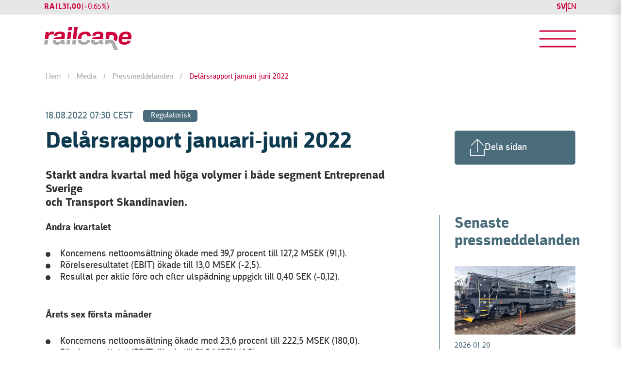

--- FILE ---
content_type: text/html; charset=UTF-8
request_url: https://www.railcare.se/release/delarsrapport-januari-juni-2022/
body_size: 27023
content:
<!doctype html>
<html lang="sv-SE">

<head>
    <meta charset="utf-8">
    <meta http-equiv="x-ua-compatible" content="ie=edge">
	<meta name="viewport" content="width=device-width, initial-scale=1.0, maximum-scale=5.0">
	<link rel="profile" href="https://gmpg.org/xfn/11">

	<link rel="preconnect" href="https://fonts.googleapis.com">
	<link rel="preconnect" href="https://fonts.gstatic.com" crossorigin>

    <link rel="icon" href="https://www.railcare.se/wp-content/themes/railcare_awp/assets/img/favicon.png" type="image/x-icon">

	<title>Delårsrapport januari-juni 2022 &#8211; Railcare Group</title>
<meta name='robots' content='max-image-preview:large' />
	<style>img:is([sizes="auto" i], [sizes^="auto," i]) { contain-intrinsic-size: 3000px 1500px }</style>
	<link rel='dns-prefetch' href='//cdn.jsdelivr.net' />
<link rel='dns-prefetch' href='//nette.github.io' />
<link rel='dns-prefetch' href='//cdnjs.cloudflare.com' />
<style id='global-styles-inline-css' type='text/css'>
:root{--wp--preset--aspect-ratio--square: 1;--wp--preset--aspect-ratio--4-3: 4/3;--wp--preset--aspect-ratio--3-4: 3/4;--wp--preset--aspect-ratio--3-2: 3/2;--wp--preset--aspect-ratio--2-3: 2/3;--wp--preset--aspect-ratio--16-9: 16/9;--wp--preset--aspect-ratio--9-16: 9/16;--wp--preset--color--black: #000000;--wp--preset--color--cyan-bluish-gray: #abb8c3;--wp--preset--color--white: #ffffff;--wp--preset--color--pale-pink: #f78da7;--wp--preset--color--vivid-red: #cf2e2e;--wp--preset--color--luminous-vivid-orange: #ff6900;--wp--preset--color--luminous-vivid-amber: #fcb900;--wp--preset--color--light-green-cyan: #7bdcb5;--wp--preset--color--vivid-green-cyan: #00d084;--wp--preset--color--pale-cyan-blue: #8ed1fc;--wp--preset--color--vivid-cyan-blue: #0693e3;--wp--preset--color--vivid-purple: #9b51e0;--wp--preset--color--red: #D0043C;--wp--preset--color--blue: #0E3B4F;--wp--preset--color--blue-gray: #668084;--wp--preset--color--dark-gray: #333333;--wp--preset--color--orange: #E68639;--wp--preset--color--light-gray: #E7E7E7;--wp--preset--color--gray: #D9DFE0;--wp--preset--color--white-outlined: #ffffff;--wp--preset--gradient--vivid-cyan-blue-to-vivid-purple: linear-gradient(135deg,rgba(6,147,227,1) 0%,rgb(155,81,224) 100%);--wp--preset--gradient--light-green-cyan-to-vivid-green-cyan: linear-gradient(135deg,rgb(122,220,180) 0%,rgb(0,208,130) 100%);--wp--preset--gradient--luminous-vivid-amber-to-luminous-vivid-orange: linear-gradient(135deg,rgba(252,185,0,1) 0%,rgba(255,105,0,1) 100%);--wp--preset--gradient--luminous-vivid-orange-to-vivid-red: linear-gradient(135deg,rgba(255,105,0,1) 0%,rgb(207,46,46) 100%);--wp--preset--gradient--very-light-gray-to-cyan-bluish-gray: linear-gradient(135deg,rgb(238,238,238) 0%,rgb(169,184,195) 100%);--wp--preset--gradient--cool-to-warm-spectrum: linear-gradient(135deg,rgb(74,234,220) 0%,rgb(151,120,209) 20%,rgb(207,42,186) 40%,rgb(238,44,130) 60%,rgb(251,105,98) 80%,rgb(254,248,76) 100%);--wp--preset--gradient--blush-light-purple: linear-gradient(135deg,rgb(255,206,236) 0%,rgb(152,150,240) 100%);--wp--preset--gradient--blush-bordeaux: linear-gradient(135deg,rgb(254,205,165) 0%,rgb(254,45,45) 50%,rgb(107,0,62) 100%);--wp--preset--gradient--luminous-dusk: linear-gradient(135deg,rgb(255,203,112) 0%,rgb(199,81,192) 50%,rgb(65,88,208) 100%);--wp--preset--gradient--pale-ocean: linear-gradient(135deg,rgb(255,245,203) 0%,rgb(182,227,212) 50%,rgb(51,167,181) 100%);--wp--preset--gradient--electric-grass: linear-gradient(135deg,rgb(202,248,128) 0%,rgb(113,206,126) 100%);--wp--preset--gradient--midnight: linear-gradient(135deg,rgb(2,3,129) 0%,rgb(40,116,252) 100%);--wp--preset--font-size--small: 13px;--wp--preset--font-size--medium: 20px;--wp--preset--font-size--large: 36px;--wp--preset--font-size--x-large: 42px;--wp--preset--spacing--20: 0.44rem;--wp--preset--spacing--30: 0.67rem;--wp--preset--spacing--40: 1rem;--wp--preset--spacing--50: 1.5rem;--wp--preset--spacing--60: 2.25rem;--wp--preset--spacing--70: 3.38rem;--wp--preset--spacing--80: 5.06rem;--wp--preset--shadow--natural: 6px 6px 9px rgba(0, 0, 0, 0.2);--wp--preset--shadow--deep: 12px 12px 50px rgba(0, 0, 0, 0.4);--wp--preset--shadow--sharp: 6px 6px 0px rgba(0, 0, 0, 0.2);--wp--preset--shadow--outlined: 6px 6px 0px -3px rgba(255, 255, 255, 1), 6px 6px rgba(0, 0, 0, 1);--wp--preset--shadow--crisp: 6px 6px 0px rgba(0, 0, 0, 1);}:root { --wp--style--global--content-size: 840px;--wp--style--global--wide-size: 1100px; }:where(body) { margin: 0; }.wp-site-blocks > .alignleft { float: left; margin-right: 2em; }.wp-site-blocks > .alignright { float: right; margin-left: 2em; }.wp-site-blocks > .aligncenter { justify-content: center; margin-left: auto; margin-right: auto; }:where(.wp-site-blocks) > * { margin-block-start: 24px; margin-block-end: 0; }:where(.wp-site-blocks) > :first-child { margin-block-start: 0; }:where(.wp-site-blocks) > :last-child { margin-block-end: 0; }:root { --wp--style--block-gap: 24px; }:root :where(.is-layout-flow) > :first-child{margin-block-start: 0;}:root :where(.is-layout-flow) > :last-child{margin-block-end: 0;}:root :where(.is-layout-flow) > *{margin-block-start: 24px;margin-block-end: 0;}:root :where(.is-layout-constrained) > :first-child{margin-block-start: 0;}:root :where(.is-layout-constrained) > :last-child{margin-block-end: 0;}:root :where(.is-layout-constrained) > *{margin-block-start: 24px;margin-block-end: 0;}:root :where(.is-layout-flex){gap: 24px;}:root :where(.is-layout-grid){gap: 24px;}.is-layout-flow > .alignleft{float: left;margin-inline-start: 0;margin-inline-end: 2em;}.is-layout-flow > .alignright{float: right;margin-inline-start: 2em;margin-inline-end: 0;}.is-layout-flow > .aligncenter{margin-left: auto !important;margin-right: auto !important;}.is-layout-constrained > .alignleft{float: left;margin-inline-start: 0;margin-inline-end: 2em;}.is-layout-constrained > .alignright{float: right;margin-inline-start: 2em;margin-inline-end: 0;}.is-layout-constrained > .aligncenter{margin-left: auto !important;margin-right: auto !important;}.is-layout-constrained > :where(:not(.alignleft):not(.alignright):not(.alignfull)){max-width: var(--wp--style--global--content-size);margin-left: auto !important;margin-right: auto !important;}.is-layout-constrained > .alignwide{max-width: var(--wp--style--global--wide-size);}body .is-layout-flex{display: flex;}.is-layout-flex{flex-wrap: wrap;align-items: center;}.is-layout-flex > :is(*, div){margin: 0;}body .is-layout-grid{display: grid;}.is-layout-grid > :is(*, div){margin: 0;}body{padding-top: 0px;padding-right: 0px;padding-bottom: 0px;padding-left: 0px;}a:where(:not(.wp-element-button)){text-decoration: underline;}:root :where(.wp-element-button, .wp-block-button__link){background-color: #32373c;border-width: 0;color: #fff;font-family: inherit;font-size: inherit;line-height: inherit;padding: calc(0.667em + 2px) calc(1.333em + 2px);text-decoration: none;}.has-black-color{color: var(--wp--preset--color--black) !important;}.has-cyan-bluish-gray-color{color: var(--wp--preset--color--cyan-bluish-gray) !important;}.has-white-color{color: var(--wp--preset--color--white) !important;}.has-pale-pink-color{color: var(--wp--preset--color--pale-pink) !important;}.has-vivid-red-color{color: var(--wp--preset--color--vivid-red) !important;}.has-luminous-vivid-orange-color{color: var(--wp--preset--color--luminous-vivid-orange) !important;}.has-luminous-vivid-amber-color{color: var(--wp--preset--color--luminous-vivid-amber) !important;}.has-light-green-cyan-color{color: var(--wp--preset--color--light-green-cyan) !important;}.has-vivid-green-cyan-color{color: var(--wp--preset--color--vivid-green-cyan) !important;}.has-pale-cyan-blue-color{color: var(--wp--preset--color--pale-cyan-blue) !important;}.has-vivid-cyan-blue-color{color: var(--wp--preset--color--vivid-cyan-blue) !important;}.has-vivid-purple-color{color: var(--wp--preset--color--vivid-purple) !important;}.has-red-color{color: var(--wp--preset--color--red) !important;}.has-blue-color{color: var(--wp--preset--color--blue) !important;}.has-blue-gray-color{color: var(--wp--preset--color--blue-gray) !important;}.has-dark-gray-color{color: var(--wp--preset--color--dark-gray) !important;}.has-orange-color{color: var(--wp--preset--color--orange) !important;}.has-light-gray-color{color: var(--wp--preset--color--light-gray) !important;}.has-gray-color{color: var(--wp--preset--color--gray) !important;}.has-white-outlined-color{color: var(--wp--preset--color--white-outlined) !important;}.has-black-background-color{background-color: var(--wp--preset--color--black) !important;}.has-cyan-bluish-gray-background-color{background-color: var(--wp--preset--color--cyan-bluish-gray) !important;}.has-white-background-color{background-color: var(--wp--preset--color--white) !important;}.has-pale-pink-background-color{background-color: var(--wp--preset--color--pale-pink) !important;}.has-vivid-red-background-color{background-color: var(--wp--preset--color--vivid-red) !important;}.has-luminous-vivid-orange-background-color{background-color: var(--wp--preset--color--luminous-vivid-orange) !important;}.has-luminous-vivid-amber-background-color{background-color: var(--wp--preset--color--luminous-vivid-amber) !important;}.has-light-green-cyan-background-color{background-color: var(--wp--preset--color--light-green-cyan) !important;}.has-vivid-green-cyan-background-color{background-color: var(--wp--preset--color--vivid-green-cyan) !important;}.has-pale-cyan-blue-background-color{background-color: var(--wp--preset--color--pale-cyan-blue) !important;}.has-vivid-cyan-blue-background-color{background-color: var(--wp--preset--color--vivid-cyan-blue) !important;}.has-vivid-purple-background-color{background-color: var(--wp--preset--color--vivid-purple) !important;}.has-red-background-color{background-color: var(--wp--preset--color--red) !important;}.has-blue-background-color{background-color: var(--wp--preset--color--blue) !important;}.has-blue-gray-background-color{background-color: var(--wp--preset--color--blue-gray) !important;}.has-dark-gray-background-color{background-color: var(--wp--preset--color--dark-gray) !important;}.has-orange-background-color{background-color: var(--wp--preset--color--orange) !important;}.has-light-gray-background-color{background-color: var(--wp--preset--color--light-gray) !important;}.has-gray-background-color{background-color: var(--wp--preset--color--gray) !important;}.has-white-outlined-background-color{background-color: var(--wp--preset--color--white-outlined) !important;}.has-black-border-color{border-color: var(--wp--preset--color--black) !important;}.has-cyan-bluish-gray-border-color{border-color: var(--wp--preset--color--cyan-bluish-gray) !important;}.has-white-border-color{border-color: var(--wp--preset--color--white) !important;}.has-pale-pink-border-color{border-color: var(--wp--preset--color--pale-pink) !important;}.has-vivid-red-border-color{border-color: var(--wp--preset--color--vivid-red) !important;}.has-luminous-vivid-orange-border-color{border-color: var(--wp--preset--color--luminous-vivid-orange) !important;}.has-luminous-vivid-amber-border-color{border-color: var(--wp--preset--color--luminous-vivid-amber) !important;}.has-light-green-cyan-border-color{border-color: var(--wp--preset--color--light-green-cyan) !important;}.has-vivid-green-cyan-border-color{border-color: var(--wp--preset--color--vivid-green-cyan) !important;}.has-pale-cyan-blue-border-color{border-color: var(--wp--preset--color--pale-cyan-blue) !important;}.has-vivid-cyan-blue-border-color{border-color: var(--wp--preset--color--vivid-cyan-blue) !important;}.has-vivid-purple-border-color{border-color: var(--wp--preset--color--vivid-purple) !important;}.has-red-border-color{border-color: var(--wp--preset--color--red) !important;}.has-blue-border-color{border-color: var(--wp--preset--color--blue) !important;}.has-blue-gray-border-color{border-color: var(--wp--preset--color--blue-gray) !important;}.has-dark-gray-border-color{border-color: var(--wp--preset--color--dark-gray) !important;}.has-orange-border-color{border-color: var(--wp--preset--color--orange) !important;}.has-light-gray-border-color{border-color: var(--wp--preset--color--light-gray) !important;}.has-gray-border-color{border-color: var(--wp--preset--color--gray) !important;}.has-white-outlined-border-color{border-color: var(--wp--preset--color--white-outlined) !important;}.has-vivid-cyan-blue-to-vivid-purple-gradient-background{background: var(--wp--preset--gradient--vivid-cyan-blue-to-vivid-purple) !important;}.has-light-green-cyan-to-vivid-green-cyan-gradient-background{background: var(--wp--preset--gradient--light-green-cyan-to-vivid-green-cyan) !important;}.has-luminous-vivid-amber-to-luminous-vivid-orange-gradient-background{background: var(--wp--preset--gradient--luminous-vivid-amber-to-luminous-vivid-orange) !important;}.has-luminous-vivid-orange-to-vivid-red-gradient-background{background: var(--wp--preset--gradient--luminous-vivid-orange-to-vivid-red) !important;}.has-very-light-gray-to-cyan-bluish-gray-gradient-background{background: var(--wp--preset--gradient--very-light-gray-to-cyan-bluish-gray) !important;}.has-cool-to-warm-spectrum-gradient-background{background: var(--wp--preset--gradient--cool-to-warm-spectrum) !important;}.has-blush-light-purple-gradient-background{background: var(--wp--preset--gradient--blush-light-purple) !important;}.has-blush-bordeaux-gradient-background{background: var(--wp--preset--gradient--blush-bordeaux) !important;}.has-luminous-dusk-gradient-background{background: var(--wp--preset--gradient--luminous-dusk) !important;}.has-pale-ocean-gradient-background{background: var(--wp--preset--gradient--pale-ocean) !important;}.has-electric-grass-gradient-background{background: var(--wp--preset--gradient--electric-grass) !important;}.has-midnight-gradient-background{background: var(--wp--preset--gradient--midnight) !important;}.has-small-font-size{font-size: var(--wp--preset--font-size--small) !important;}.has-medium-font-size{font-size: var(--wp--preset--font-size--medium) !important;}.has-large-font-size{font-size: var(--wp--preset--font-size--large) !important;}.has-x-large-font-size{font-size: var(--wp--preset--font-size--x-large) !important;}
:root :where(.wp-block-pullquote){font-size: 1.5em;line-height: 1.6;}
</style>
<link rel='stylesheet' id='glightboxcss-css' href='https://www.railcare.se/wp-content/themes/railcare_awp/assets/plugins/glightbox.min.css?ver=1' type='text/css' media='all' />
<link rel='stylesheet' id='splide-core-css' href='https://cdn.jsdelivr.net/npm/@splidejs/splide@4.1.4/dist/css/splide-core.min.css?ver=4.1.4' type='text/css' media='all' />
<link rel='stylesheet' id='splide-theme-css' href='https://cdn.jsdelivr.net/npm/@splidejs/splide@4.1.4/dist/css/splide.min.css?ver=4.1.4' type='text/css' media='all' />
<link rel='stylesheet' id='awp_admin_tooltip_css_tippy-css' href='https://cdnjs.cloudflare.com/ajax/libs/tippy.js/6.3.7/tippy.min.css?ver=6.8.3' type='text/css' media='all' />
<script type="text/javascript" src="https://www.railcare.se/wp-includes/js/jquery/jquery.min.js?ver=3.7.1" id="jquery-core-js"></script>
<script type="text/javascript" src="https://www.railcare.se/wp-includes/js/jquery/jquery-migrate.min.js?ver=3.4.1" id="jquery-migrate-js"></script>
<script type="text/javascript" src="https://nette.github.io/resources/js/3/netteForms.min.js?ver=6.8.3" id="forms-js"></script>
<script type="text/javascript" src="https://cdn.jsdelivr.net/npm/add-to-calendar-button@2?ver=2.2.10" id="awp-add-to-cal-button-js"></script>
<script type="text/javascript" src="https://cdnjs.cloudflare.com/ajax/libs/dayjs/1.11.1/dayjs.min.js?ver=2" id="awp_dayjs-js"></script>
<script type="text/javascript" src="https://cdn.jsdelivr.net/npm/dayjs@1/locale/sv.js?ver=1" id="awp_dayjs_locale-js"></script>
<link rel="canonical" href="https://www.railcare.se/release/delarsrapport-januari-juni-2022/" />
<link rel='shortlink' href='https://www.railcare.se/?p=2429' />
<link rel="alternate" href="https://www.railcare.se/release/delarsrapport-januari-juni-2022/" hreflang="x-default" />


	<script defer data-domain="railcare.se" src="https://stats.amanduswp.com/js/script.tagged-events.file-downloads.js"></script>

	<link rel="preload" href="https://www.railcare.se/wp-content/themes/railcare_awp/prod/css/main.min.css?v=1768405839" as="style">
	<link rel="stylesheet" href="https://www.railcare.se/wp-content/themes/railcare_awp/prod/css/main.min.css?v=1768405839">
	<link rel="stylesheet" href="https://www.railcare.se/wp-content/themes/railcare_awp/prod/css/tailwind.min.css?v=1767789147">
	
	<script type="text/javascript">
		var awp_theme_url = "https://www.railcare.se/wp-content/themes/railcare_awp";
		var awp_site_url = "https://www.railcare.se/";
	</script>
</head><body class="wp-singular release-template-default single single-release postid-2429 wp-theme-railcare_awp lang-sv amanduswp_enabled awp_version_2.0.7 awp_keep_nav_open">
	<header class="fixed header w-full bg-gray-dark text-white group peer top-0 z-50" id="header">
		<div class="top_header bg-light-grey pt-[4px] pb-[3px] text-white md:pt-[4px] md:pb-[6px]">
		<div class="max-width-wrapper gridCols14 gap-0">
			<nav class="navbar col-span-container flex justify-between">
<div class="awp-share-ticker shareticker-header flex gap-1 text-primary-red typo-small" data-symbol="RAIL">
    <div class="stock-name">
        <span class="stockSymbol font-bold tracking-wider"></span>
    </div>
    <div class="latest-price">
        <span class="latestPrice font-bold tracking-wider"></span>
    </div>
    <div class="delta-today">
        <span class="deltaToday"></span>
    </div>
</div><div class="lang-switcher text-primary-red flex items-center gap-2 tn:gap-4.5 flex group-open:hidden typo-small">
            <span class="lang-switcher__link font-bold uppercase">sv</span>
            <svg width="2" height="19" viewBox="0 0 2 19" fill="none" xmlns="http://www.w3.org/2000/svg">
                <path d="M1 1L0.999999 18" stroke="#D0043C" stroke-width="2" stroke-linecap="round"></path>
            </svg>
            <a href="https://www.railcare.se/en" class="lang-switcher__link uppercase">en</a>
</div>			</nav>
		</div>
		</div>
		<div class="main_header py-3 md:py-6.5 bg-white">
		<div class="max-width-wrapper gridCols14 gap-0">
			<nav class="navbar col-span-container gridCols12 items-center">
				<a class="navbar-brand text-2xl font-bold col-start-1 col-span-6 md:col-span-3" 
					href="https://www.railcare.se/"
					itemprop="url" 
					aria-label="Railcare Group Logo - Go to homepage">
<svg class="logo md:hidden" width="131" height="33" viewBox="0 0 131 33" fill="none" xmlns="http://www.w3.org/2000/svg">
<g clip-path="url(#clip0_535_4493)">
<path fill-rule="evenodd" clip-rule="evenodd" d="M100.54 18.3081L92.0333 18.3404L91.196 24.7984H96.3871L96.6886 22.4089H97.7938C100.339 22.4089 100.908 22.9901 102.985 27.7044L105.329 32.9999H110.989L105.497 21.2788C104.458 19.7289 102.951 18.2759 100.54 18.3081Z" fill="#AAAAA9"></path>
<path fill-rule="evenodd" clip-rule="evenodd" d="M101.88 6.87793H93.5068L92.2341 16.7908H97.4252L98.162 11.2693H100.707C103.286 11.2693 104.793 12.5286 104.793 14.5952C104.793 15.5961 104.391 16.5971 103.487 17.3075C106.133 18.3085 107.071 20.6656 107.138 20.6333C109.214 19.374 110.185 17.1137 110.185 14.7243C110.118 11.5276 108.075 6.87793 101.88 6.87793Z" fill="#D0043C"></path>
<path fill-rule="evenodd" clip-rule="evenodd" d="M0 24.831H5.15761L5.99489 18.3408H0.870766L0 24.831Z" fill="#AAAAA9"></path>
<path fill-rule="evenodd" clip-rule="evenodd" d="M6.39669 15.1118C6.49716 14.2723 6.83207 12.5932 7.8368 11.5922C8.67407 10.785 9.81277 10.4944 10.985 10.4944H14.1331L14.6355 6.52278C13.7982 6.42591 12.9944 6.36133 12.1236 6.36133C8.23869 6.36133 7.43491 8.36329 6.46367 10.2038L6.89905 6.84567H2.31079L1.00464 16.7586H6.16225L6.39669 15.1118Z" fill="#D0043C"></path>
<path fill-rule="evenodd" clip-rule="evenodd" d="M20.5969 21.7959C19.4582 21.7959 17.9176 21.5053 18.1521 19.6648C18.2191 19.0513 18.42 18.6638 18.7214 18.3086H13.2959C13.1954 18.6638 13.0949 18.9867 13.028 19.4064C12.5591 23.0229 14.3006 25.2509 19.3243 25.2509C21.9366 25.2509 23.6446 24.8311 25.2857 22.6031C25.4866 23.0229 25.6206 23.6687 26.1229 24.1207C26.7593 24.6696 27.4291 24.7665 28.3668 24.7665H30.9121L31.381 21.247C30.7447 21.2792 30.4098 21.1178 30.2758 21.0209C30.1418 20.9241 30.0749 20.6657 30.1418 19.9231L30.3763 18.3086H25.3861C25.0177 20.472 23.5441 21.7959 20.5969 21.7959Z" fill="#AAAAA9"></path>
<path fill-rule="evenodd" clip-rule="evenodd" d="M40.8255 6.8457H35.6679L34.3953 16.7909H39.5194L40.8255 6.8457Z" fill="#D0043C"></path>
<path fill-rule="evenodd" clip-rule="evenodd" d="M41.6962 0.0322266H36.5721L35.9692 4.52049H41.1269L41.6962 0.0322266Z" fill="#D0043C"></path>
<path fill-rule="evenodd" clip-rule="evenodd" d="M33.3235 24.831H38.4811L39.3184 18.3408H34.1943L33.3235 24.831Z" fill="#AAAAA9"></path>
<path fill-rule="evenodd" clip-rule="evenodd" d="M50.3035 0H45.1459L42.969 16.7906H48.0931L50.3035 0Z" fill="#D0043C"></path>
<path fill-rule="evenodd" clip-rule="evenodd" d="M41.8972 24.831H47.0548L47.9256 18.3408H42.768L41.8972 24.831Z" fill="#AAAAA9"></path>
<path fill-rule="evenodd" clip-rule="evenodd" d="M55.8295 15.4992C56.1979 12.6577 57.3366 10.0423 61.1211 10.0423C64.9056 10.0423 64.7046 11.6891 64.7716 13.0452H69.7283C70.1972 9.55794 68.3886 6.39355 61.9249 6.39355C54.4564 6.39355 51.4422 10.4298 50.7389 15.7898C50.7054 16.145 50.6719 16.4679 50.6384 16.8231H55.7291C55.7291 16.371 55.7625 15.9513 55.8295 15.4992Z" fill="#D0043C"></path>
<path fill-rule="evenodd" clip-rule="evenodd" d="M59.3459 21.7635C56.8676 21.7635 55.8294 20.6334 55.6619 18.3408H50.5713C50.7722 23.0228 53.7194 25.2831 59.011 25.2831C66.4795 25.2831 68.7234 21.15 69.1253 18.3408H64.0347C63.5993 20.1813 63.4988 21.7635 59.3459 21.7635Z" fill="#AAAAA9"></path>
<path fill-rule="evenodd" clip-rule="evenodd" d="M78.2685 21.7959C77.1298 21.7959 75.5892 21.5053 75.8236 19.6648C75.8906 19.0513 76.0916 18.6638 76.393 18.3086H70.8335C70.733 18.6638 70.6325 18.9867 70.5655 19.4064C70.0967 23.0229 71.8382 25.2509 76.8619 25.2509C79.4742 25.2509 81.1822 24.8311 82.8233 22.6031C83.0242 23.0229 83.1582 23.6687 83.6605 24.1207C84.2969 24.6696 84.9667 24.7665 85.9044 24.7665H88.4497L88.9186 21.247C88.2823 21.2792 87.9474 21.1178 87.8134 21.0209C87.6795 20.9241 87.6125 20.6657 87.6794 19.9231L87.9139 18.3086H83.0912C82.6893 20.472 81.2157 21.7959 78.2685 21.7959Z" fill="#AAAAA9"></path>
<path fill-rule="evenodd" clip-rule="evenodd" d="M125.759 14.014H117.319C117.821 12.2058 118.324 10.0101 122.51 10.0101C125.826 10.0101 126.026 11.9474 125.759 14.014ZM116.749 17.3721C116.381 20.2136 117.252 21.6666 120.936 21.6666C124.117 21.6666 124.486 20.5365 124.955 19.5032H129.978C129.844 19.923 129.677 20.375 129.476 20.8594C128.505 22.9259 126.294 25.2831 120.065 25.2831C113.434 25.2831 111.023 22.151 111.826 15.9191C112.563 10.2038 115.51 6.36133 122.744 6.36133C131.285 6.36133 131.586 12.1735 130.615 17.3398H116.749V17.3721Z" fill="#D0043C"></path>
<path fill-rule="evenodd" clip-rule="evenodd" d="M24.147 6.36133C17.6498 6.36133 15.3389 8.65389 14.8365 11.7214L14.7361 12.4964H19.4248C19.7597 11.0433 19.7932 9.71945 23.4437 9.71945C25.8886 9.71945 26.4244 10.5913 26.257 11.8506C26.1565 12.6578 25.8886 13.3682 25.5537 13.5942C25.3527 13.7234 25.0178 13.7879 24.5824 13.8848C22.573 14.24 18.4201 14.1754 16.2767 15.0149C15.4059 15.4024 14.6021 15.9513 13.9993 16.7909H30.5438L31.1132 12.3672C31.716 7.97581 29.4386 6.36133 24.147 6.36133Z" fill="#D0043C"></path>
<path fill-rule="evenodd" clip-rule="evenodd" d="M81.6846 6.36133C75.1873 6.36133 72.8765 8.65389 72.3741 11.7214L72.2736 12.4964H76.9624C77.2973 11.0433 77.3308 9.71945 80.9813 9.71945C83.4261 9.71945 83.962 10.5913 83.7945 11.8506C83.6941 12.6578 83.4261 13.3359 83.0912 13.5942C82.9238 13.6911 82.6223 13.7879 82.2539 13.8525C80.278 14.2077 75.9911 14.1754 73.8477 14.9827C72.9769 15.3701 72.1732 15.9191 71.5703 16.7586H88.1149L88.6842 12.3349C89.2536 7.97581 86.9762 6.36133 81.6846 6.36133Z" fill="#D0043C"></path>
</g>
<defs>
<clipPath id="clip0_535_4493">
<rect width="131" height="33" fill="white"></rect>
</clipPath>
</defs>
</svg>
<svg class="logo hidden md:block" width="180" height="48" viewBox="0 0 180 48" fill="none" xmlns="http://www.w3.org/2000/svg">
<g clip-path="url(#clip0_515_104)">
<path fill-rule="evenodd" clip-rule="evenodd" d="M138.147 26.0923L126.458 26.1383L125.307 35.342H132.44L132.854 31.9366H134.373C137.87 31.9366 138.653 32.7649 141.506 39.4836L144.727 47.0306H152.504L144.957 30.326C143.531 28.1171 141.46 26.0463 138.147 26.0923Z" fill="#AAAAA9"></path>
<path fill-rule="evenodd" clip-rule="evenodd" d="M139.987 9.80188H128.483L126.734 23.9295H133.867L134.879 16.0603H138.377C141.92 16.0603 143.991 17.8551 143.991 20.8002C143.991 22.2268 143.439 23.6533 142.196 24.6657C145.832 26.0923 147.12 29.4516 147.212 29.4056C150.065 27.6109 151.4 24.3896 151.4 20.9843C151.308 16.4285 148.501 9.80188 139.987 9.80188Z" fill="#D0043C"></path>
<path fill-rule="evenodd" clip-rule="evenodd" d="M0 35.388H7.0868L8.23725 26.1383H1.19647L0 35.388Z" fill="#AAAAA9"></path>
<path fill-rule="evenodd" clip-rule="evenodd" d="M8.78948 21.5365C8.92753 20.34 9.38771 17.9471 10.7683 16.5205C11.9187 15.3701 13.4833 14.9559 15.094 14.9559H19.4197L20.1099 9.29567C18.9595 9.15762 17.8551 9.06558 16.6586 9.06558C11.3205 9.06558 10.216 11.9187 8.88151 14.5417L9.47975 9.75585H3.17526L1.38055 23.8834H8.46735L8.78948 21.5365Z" fill="#D0043C"></path>
<path fill-rule="evenodd" clip-rule="evenodd" d="M28.3011 31.0622C26.7365 31.0622 24.6197 30.6481 24.9418 28.025C25.0338 27.1507 25.31 26.5985 25.7241 26.0923H18.2692C18.1311 26.5985 17.9931 27.0587 17.901 27.6569C17.2568 32.8109 19.6497 35.9862 26.5524 35.9862C30.1419 35.9862 32.4888 35.388 34.7437 32.2127C35.0198 32.8109 35.2039 33.7313 35.8941 34.3756C36.7685 35.1579 37.6888 35.2959 38.9773 35.2959H42.4747L43.119 30.2799C42.2446 30.326 41.7845 30.0959 41.6004 29.9578C41.4163 29.8198 41.3243 29.4516 41.4163 28.3932L41.7384 26.0923H34.8817C34.3755 29.1755 32.3507 31.0622 28.3011 31.0622Z" fill="#AAAAA9"></path>
<path fill-rule="evenodd" clip-rule="evenodd" d="M56.0961 9.75586H49.0093L47.2606 23.9295H54.3014L56.0961 9.75586Z" fill="#D0043C"></path>
<path fill-rule="evenodd" clip-rule="evenodd" d="M57.2926 0.0460205H50.2518L49.4235 6.44254H56.5103L57.2926 0.0460205Z" fill="#D0043C"></path>
<path fill-rule="evenodd" clip-rule="evenodd" d="M45.7881 35.388H52.8749L54.0253 26.1383H46.9846L45.7881 35.388Z" fill="#AAAAA9"></path>
<path fill-rule="evenodd" clip-rule="evenodd" d="M69.1192 0H62.0324L59.0413 23.9294H66.082L69.1192 0Z" fill="#D0043C"></path>
<path fill-rule="evenodd" clip-rule="evenodd" d="M57.5687 35.388H64.6555L65.852 26.1383H58.7652L57.5687 35.388Z" fill="#AAAAA9"></path>
<path fill-rule="evenodd" clip-rule="evenodd" d="M76.7123 22.0887C77.2185 18.0391 78.7831 14.3117 83.9832 14.3117C89.1832 14.3117 88.9071 16.6586 88.9991 18.5913H95.8098C96.4541 13.6214 93.9691 9.1116 85.0876 9.1116C74.8255 9.1116 70.6839 14.8639 69.7175 22.5029C69.6715 23.0091 69.6255 23.4693 69.5795 23.9755H76.5742C76.5742 23.3312 76.6202 22.733 76.7123 22.0887Z" fill="#D0043C"></path>
<path fill-rule="evenodd" clip-rule="evenodd" d="M81.5442 31.0162C78.1388 31.0162 76.7123 29.4056 76.4822 26.1383H69.4874C69.7635 32.8109 73.8131 36.0322 81.084 36.0322C91.346 36.0322 94.4293 30.1419 94.9815 26.1383H87.9867C87.3885 28.7613 87.2504 31.0162 81.5442 31.0162Z" fill="#AAAAA9"></path>
<path fill-rule="evenodd" clip-rule="evenodd" d="M107.544 31.0622C105.98 31.0622 103.863 30.6481 104.185 28.025C104.277 27.1507 104.553 26.5985 104.967 26.0923H97.3284C97.1903 26.5985 97.0523 27.0587 96.9602 27.6569C96.316 32.8109 98.7089 35.9862 105.612 35.9862C109.201 35.9862 111.548 35.388 113.803 32.2127C114.079 32.8109 114.263 33.7313 114.953 34.3756C115.828 35.1579 116.748 35.2959 118.037 35.2959H121.534L122.178 30.2799C121.304 30.326 120.844 30.0959 120.66 29.9578C120.476 29.8198 120.383 29.4516 120.476 28.3932L120.798 26.0923H114.171C113.619 29.1755 111.594 31.0622 107.544 31.0622Z" fill="#AAAAA9"></path>
<path fill-rule="evenodd" clip-rule="evenodd" d="M172.798 19.9719H161.202C161.892 17.3949 162.582 14.2656 168.334 14.2656C172.89 14.2656 173.166 17.0267 172.798 19.9719ZM160.419 24.7578C159.913 28.8074 161.11 30.8782 166.172 30.8782C170.543 30.8782 171.049 29.2676 171.694 27.795H178.596C178.412 28.3932 178.182 29.0375 177.906 29.7277C176.572 32.6729 173.534 36.0322 164.975 36.0322C155.863 36.0322 152.55 31.5685 153.655 22.687C154.667 14.5417 158.717 9.06558 168.657 9.06558C180.391 9.06558 180.805 17.3489 179.471 24.7118H160.419V24.7578Z" fill="#D0043C"></path>
<path fill-rule="evenodd" clip-rule="evenodd" d="M33.1791 9.06558C24.2516 9.06558 21.0763 12.3329 20.386 16.7046L20.248 17.809H26.6905C27.1507 15.7382 27.1967 13.8515 32.2127 13.8515C35.572 13.8515 36.3083 15.094 36.0782 16.8887C35.9402 18.0391 35.572 19.0515 35.1119 19.3736C34.8358 19.5577 34.3756 19.6498 33.7773 19.7878C31.0162 20.294 25.31 20.202 22.3648 21.3984C21.1684 21.9507 20.0639 22.733 19.2356 23.9294H41.9686L42.7509 17.625C43.5792 11.3665 40.45 9.06558 33.1791 9.06558Z" fill="#D0043C"></path>
<path fill-rule="evenodd" clip-rule="evenodd" d="M112.238 9.06558C103.311 9.06558 100.136 12.3329 99.4453 16.7046L99.3072 17.809H105.75C106.21 15.7382 106.256 13.8515 111.272 13.8515C114.631 13.8515 115.368 15.094 115.137 16.8887C114.999 18.0391 114.631 19.0055 114.171 19.3736C113.941 19.5117 113.527 19.6498 113.021 19.7418C110.306 20.248 104.415 20.202 101.47 21.3524C100.274 21.9046 99.1691 22.687 98.3408 23.8834H121.074L121.856 17.5789C122.638 11.3665 119.509 9.06558 112.238 9.06558Z" fill="#D0043C"></path>
</g>
<defs>
<clipPath id="clip0_515_104">
<rect width="180" height="47.0306" fill="white"></rect>
</clipPath>
</defs>
</svg>
				</a>
				<div class="md:col-start-4 col-span-6 md:col-span-9 justify-end flex gap-4">
<div class="lang-switcher text-primary-red flex items-center gap-2 tn:gap-4.5 flex group-open:hidden typo-small">
            <span class="lang-switcher__link font-bold uppercase">sv</span>
            <svg width="2" height="19" viewBox="0 0 2 19" fill="none" xmlns="http://www.w3.org/2000/svg">
                <path d="M1 1L0.999999 18" stroke="#D0043C" stroke-width="2" stroke-linecap="round"></path>
            </svg>
            <a href="https://www.railcare.se/en" class="lang-switcher__link uppercase">en</a>
</div>					 <button id="menu-button" 
					 		class="navbar-toggler group-open:hidden" type="button" 
							data-toggle="collapse" 
							aria-expanded="false" 
							aria-label="Toggle navigation">
<svg class="md:hidden" width="46" height="29" viewBox="0 0 46 29" fill="none" xmlns="http://www.w3.org/2000/svg">
<path d="M1 1H45M1 15H45M1 28H45" stroke="#D0043C" stroke-width="2" stroke-linecap="round"></path>
</svg>
<svg class="max-md:hidden" width="77" height="36" viewBox="0 0 77 36" fill="none" xmlns="http://www.w3.org/2000/svg">
<path d="M2 2H75M2 18H75M2 34H75" stroke="#D0043C" stroke-width="3" stroke-linecap="round"></path>
</svg>					</button>
				</div>
			</nav> 
		</div>
		</div>
	</header>
<div class="navigation z-50 w-full fixed bg-light-grey h-screen right-0 top-0 grid-rows-menu shadow-menu transition-transform duration-300 ease pb-5 overflow-auto sm:w-[40%]  md:w-[30%] lg:w-[27%]">
   <button id="menu-button-close" 
					 		class="navbar-toggler flex pt-[60px] pr-[5px] pb-[30px] w-full justify-end" type="button" 
							data-toggle="collapse" 
							aria-expanded="false" 
							aria-label="Toggle navigation">
<svg width="40" height="40" viewBox="0 0 40 40" fill="none" xmlns="http://www.w3.org/2000/svg">
<path fill-rule="evenodd" clip-rule="evenodd" d="M0.440063 37.3105C-0.146688 37.8953 -0.146688 38.8435 0.440063 39.4283C1.02681 40.0131 1.97812 40.0131 2.56487 39.4283L19.9323 22.1181L37.4336 39.5619C38.0204 40.1467 38.9717 40.1467 39.5584 39.5619C40.1452 38.977 40.1452 38.0289 39.5584 37.444L22.0571 20.0002L39.5584 2.55644C40.1452 1.97162 40.1452 1.02344 39.5584 0.438616C38.9717 -0.146205 38.0204 -0.146204 37.4336 0.438616L19.9323 17.8824L2.56487 0.572146C1.97812 -0.0126744 1.02681 -0.0126744 0.440063 0.572146C-0.146688 1.15697 -0.146688 2.10515 0.440063 2.68997L17.8074 20.0002L0.440063 37.3105Z" fill="#D0043C"></path>
</svg>

    </button>
    <form class="search-form-menu relative h-[45px] mb-[33px] mx-auto" action="https://www.railcare.se/" method="GET">
      <input class="absolute bg-white w-full h-full rounded-[5px] typo-small pr-7 text-primary-red placeholder:text-primary-red h-[45px] pl-4 focus-visible:outline-primary-red"type="search" name="s" placeholder="Sök på webbplatsen" />
      <button class="absolute right-2 pt-2"type="submit"><svg xmlns="http://www.w3.org/2000/svg" width="25" height="25" fill="none"><path fill="#D0043C" fill-rule="evenodd" d="M16.354 9.677A6.677 6.677 0 1 1 3 9.677a6.677 6.677 0 0 1 13.354 0Zm-.978 7.821a9.633 9.633 0 0 1-5.7 1.856C4.333 19.354 0 15.02 0 9.677 0 4.332 4.332 0 9.677 0c5.344 0 9.677 4.332 9.677 9.677a9.633 9.633 0 0 1-1.856 5.7l7.063 7.063a1.5 1.5 0 1 1-2.121 2.122l-7.064-7.064Z" clip-rule="evenodd"></path></svg></button>
  </form>
    <nav class="navbar-collapse"><ul id="primary-menu" class="menu col-span-container text-white"><li id="menu-item-565" class="menu-item menu-item-type-post_type menu-item-object-page menu-item-home menu-item-565 awp-nav-item awp-nav-item-home "><span class="exp"></span><a rel="page" href="https://www.railcare.se/">Hem</a></li>
<li id="menu-item-566" class="menu-item menu-item-type-post_type menu-item-object-page menu-item-has-children menu-item-566 awp-nav-item"><span class="exp"></span><a rel="page" href="https://www.railcare.se/om-railcare/">Om Railcare</a>
<ul class="sub-menu">
	<li id="menu-item-783" class="menu-item menu-item-type-post_type menu-item-object-page menu-item-783 awp-nav-item"><span class="exp"></span><a rel="page" href="https://www.railcare.se/om-railcare/affarside-strategi-och-mal/">Affärsidé, strategi och mål</a></li>
	<li id="menu-item-784" class="menu-item menu-item-type-post_type menu-item-object-page menu-item-784 awp-nav-item"><span class="exp"></span><a rel="page" href="https://www.railcare.se/om-railcare/var-foretagskultur-ar-eljest/">Vår företagskultur är ”eljest”</a></li>
	<li id="menu-item-785" class="menu-item menu-item-type-post_type menu-item-object-page menu-item-785 awp-nav-item"><span class="exp"></span><a rel="page" href="https://www.railcare.se/om-railcare/organisation/">Organisation</a></li>
	<li id="menu-item-786" class="menu-item menu-item-type-post_type menu-item-object-page menu-item-786 awp-nav-item"><span class="exp"></span><a rel="page" href="https://www.railcare.se/om-railcare/sakerhet/">Säkerhet</a></li>
	<li id="menu-item-4296" class="menu-item menu-item-type-post_type menu-item-object-page menu-item-4296 awp-nav-item"><span class="exp"></span><a rel="page" href="https://www.railcare.se/om-railcare/visselblasarkanal/">Visselblåsarkanal</a></li>
	<li id="menu-item-787" class="menu-item menu-item-type-post_type menu-item-object-page menu-item-787 awp-nav-item"><span class="exp"></span><a rel="page" href="https://www.railcare.se/om-railcare/marknadsoversikt/">Marknadsöversikt</a></li>
	<li id="menu-item-788" class="menu-item menu-item-type-post_type menu-item-object-page menu-item-788 awp-nav-item"><span class="exp"></span><a rel="page" href="https://www.railcare.se/om-railcare/viktiga-ar/">Viktiga år</a></li>
	<li id="menu-item-789" class="menu-item menu-item-type-post_type menu-item-object-page menu-item-789 awp-nav-item"><span class="exp"></span><a rel="page" href="https://www.railcare.se/om-railcare/ordlista/">Ordlista</a></li>
</ul>
</li>
<li id="menu-item-568" class="menu-item menu-item-type-post_type menu-item-object-page menu-item-has-children menu-item-568 awp-nav-item"><span class="exp"></span><a rel="page" href="https://www.railcare.se/vi-erbjuder/">Vi erbjuder</a>
<ul class="sub-menu">
	<li id="menu-item-5993" class="menu-item menu-item-type-custom menu-item-object-custom menu-item-5993 awp-nav-item"><span class="exp"></span><a rel="5992" href="https://www.railcare.se/vi-erbjuder/#produkter">Produkter</a></li>
	<li id="menu-item-5999" class="menu-item menu-item-type-custom menu-item-object-custom menu-item-5999 awp-nav-item"><span class="exp"></span><a rel="5998" href="https://www.railcare.se/vi-erbjuder/#transporttjanster">Transporttjänster</a></li>
	<li id="menu-item-5995" class="menu-item menu-item-type-custom menu-item-object-custom menu-item-5995 awp-nav-item"><span class="exp"></span><a rel="5994" href="https://www.railcare.se/vi-erbjuder/#entreprenadtjanster">Entreprenadtjänster</a></li>
	<li id="menu-item-5997" class="menu-item menu-item-type-custom menu-item-object-custom menu-item-5997 awp-nav-item"><span class="exp"></span><a rel="5996" href="https://www.railcare.se/vi-erbjuder/#verkstadstjanster">Verkstadstjänster</a></li>
	<li id="menu-item-6000" class="menu-item menu-item-type-post_type menu-item-object-page menu-item-6000 awp-nav-item"><span class="exp"></span><a rel="page" href="https://www.railcare.se/vi-erbjuder/traffa-oss-pa-innotrans-2026/">Träffa oss på Innotrans 2026</a></li>
</ul>
</li>
<li id="menu-item-570" class="menu-item menu-item-type-post_type menu-item-object-page menu-item-has-children menu-item-570 awp-nav-item"><span class="exp"></span><a rel="page" href="https://www.railcare.se/investerare/">Investerare</a>
<ul class="sub-menu">
	<li id="menu-item-569" class="menu-item menu-item-type-post_type menu-item-object-page menu-item-has-children menu-item-569 awp-nav-item"><span class="exp"></span><a rel="page" href="https://www.railcare.se/investerare/bolagsstyrning/">Bolagsstyrning</a>
	<ul class="sub-menu">
		<li id="menu-item-852" class="menu-item menu-item-type-post_type menu-item-object-page menu-item-852 awp-nav-item"><span class="exp"></span><a rel="page" href="https://www.railcare.se/investerare/bolagsstyrning/bolagsstyrningsrapporter/">Bolagsstyrningsrapporter</a></li>
		<li id="menu-item-853" class="menu-item menu-item-type-post_type menu-item-object-page menu-item-has-children menu-item-853 awp-nav-item"><span class="exp"></span><a rel="page" href="https://www.railcare.se/investerare/bolagsstyrning/bolagsstamma/">Bolagsstämma</a>
		<ul class="sub-menu">
			<li id="menu-item-5236" class="menu-item menu-item-type-post_type menu-item-object-agm menu-item-5236 awp-nav-item"><span class="exp"></span><a rel="5235" href="https://www.railcare.se/agm/arsstamma-2025/">Årsstämma 2025</a></li>
		</ul>
</li>
		<li id="menu-item-861" class="menu-item menu-item-type-post_type menu-item-object-page menu-item-861 awp-nav-item"><span class="exp"></span><a rel="page" href="https://www.railcare.se/investerare/bolagsstyrning/valberedning/">Valberedning</a></li>
		<li id="menu-item-860" class="menu-item menu-item-type-post_type menu-item-object-page menu-item-860 awp-nav-item"><span class="exp"></span><a rel="page" href="https://www.railcare.se/investerare/bolagsstyrning/styrelse/">Styrelse</a></li>
		<li id="menu-item-859" class="menu-item menu-item-type-post_type menu-item-object-page menu-item-859 awp-nav-item"><span class="exp"></span><a rel="page" href="https://www.railcare.se/investerare/bolagsstyrning/styrelsens-utskott/">Styrelsens utskott</a></li>
		<li id="menu-item-857" class="menu-item menu-item-type-post_type menu-item-object-page menu-item-857 awp-nav-item"><span class="exp"></span><a rel="page" href="https://www.railcare.se/investerare/bolagsstyrning/koncernledning/">Koncernledning</a></li>
		<li id="menu-item-858" class="menu-item menu-item-type-post_type menu-item-object-page menu-item-858 awp-nav-item"><span class="exp"></span><a rel="page" href="https://www.railcare.se/investerare/bolagsstyrning/personer-i-ledande-stallning/">Personer i ledande ställning</a></li>
		<li id="menu-item-856" class="menu-item menu-item-type-post_type menu-item-object-page menu-item-856 awp-nav-item"><span class="exp"></span><a rel="page" href="https://www.railcare.se/investerare/bolagsstyrning/revisorer/">Revisorer</a></li>
		<li id="menu-item-855" class="menu-item menu-item-type-post_type menu-item-object-page menu-item-855 awp-nav-item"><span class="exp"></span><a rel="page" href="https://www.railcare.se/investerare/bolagsstyrning/ersattning-till-ledande-befattningshavare/">Ersättning till ledande befattningshavare</a></li>
		<li id="menu-item-854" class="menu-item menu-item-type-post_type menu-item-object-page menu-item-854 awp-nav-item"><span class="exp"></span><a rel="page" href="https://www.railcare.se/investerare/bolagsstyrning/bolagsordning/">Bolagsordning</a></li>
	</ul>
</li>
	<li id="menu-item-3823" class="menu-item menu-item-type-post_type menu-item-object-page menu-item-3823 awp-nav-item"><span class="exp"></span><a rel="page" href="https://www.railcare.se/investerare/railcare-som-investering/">Railcare som investering</a></li>
	<li id="menu-item-867" class="menu-item menu-item-type-post_type menu-item-object-page menu-item-867 awp-nav-item"><span class="exp"></span><a rel="page" href="https://www.railcare.se/investerare/finansiella-data/">Finansiella data</a></li>
	<li id="menu-item-870" class="menu-item menu-item-type-post_type menu-item-object-page menu-item-870 awp-nav-item"><span class="exp"></span><a rel="page" href="https://www.railcare.se/investerare/finansiella-mal/">Finansiella mål</a></li>
	<li id="menu-item-650" class="menu-item menu-item-type-post_type menu-item-object-page menu-item-650 awp-nav-item"><span class="exp"></span><a rel="page" href="https://www.railcare.se/investerare/rapporter-presentationer/">Rapporter &amp; Presentationer</a></li>
	<li id="menu-item-881" class="menu-item menu-item-type-post_type menu-item-object-page menu-item-has-children menu-item-881 awp-nav-item"><span class="exp"></span><a rel="page" href="https://www.railcare.se/investerare/aktien/">Aktien</a>
	<ul class="sub-menu">
		<li id="menu-item-894" class="menu-item menu-item-type-post_type menu-item-object-page menu-item-894 awp-nav-item"><span class="exp"></span><a rel="page" href="https://www.railcare.se/investerare/aktien/aktieagarstruktur/">Aktieägarstruktur</a></li>
		<li id="menu-item-893" class="menu-item menu-item-type-post_type menu-item-object-page menu-item-893 awp-nav-item"><span class="exp"></span><a rel="page" href="https://www.railcare.se/investerare/aktien/utdelningspolicy/">Utdelningspolicy</a></li>
		<li id="menu-item-892" class="menu-item menu-item-type-post_type menu-item-object-page menu-item-892 awp-nav-item"><span class="exp"></span><a rel="page" href="https://www.railcare.se/investerare/aktien/aktiekapitalets-utveckling/">Aktiekapitalets utveckling</a></li>
	</ul>
</li>
	<li id="menu-item-882" class="menu-item menu-item-type-post_type menu-item-object-page menu-item-882 awp-nav-item"><span class="exp"></span><a rel="page" href="https://www.railcare.se/investerare/analytiker/">Analytiker</a></li>
	<li id="menu-item-597" class="menu-item menu-item-type-post_type menu-item-object-page menu-item-597 awp-nav-item"><span class="exp"></span><a rel="page" href="https://www.railcare.se/investerare/kalender/">Kalender</a></li>
	<li id="menu-item-883" class="menu-item menu-item-type-post_type menu-item-object-page menu-item-883 awp-nav-item"><span class="exp"></span><a rel="page" href="https://www.railcare.se/investerare/finansiella-definitioner/">Finansiella definitioner</a></li>
	<li id="menu-item-884" class="menu-item menu-item-type-post_type menu-item-object-page menu-item-884 awp-nav-item"><span class="exp"></span><a rel="page" href="https://www.railcare.se/investerare/borsnotering-2018/">Börsnotering 2018</a></li>
	<li id="menu-item-885" class="menu-item menu-item-type-post_type menu-item-object-page menu-item-885 awp-nav-item"><span class="exp"></span><a rel="page" href="https://www.railcare.se/investerare/investerarkontakter/">Investerarkontakter</a></li>
</ul>
</li>
<li id="menu-item-571" class="menu-item menu-item-type-post_type menu-item-object-page menu-item-has-children menu-item-571 awp-nav-item"><span class="exp"></span><a rel="page" href="https://www.railcare.se/media/">Media</a>
<ul class="sub-menu">
	<li id="menu-item-649" class="menu-item menu-item-type-post_type menu-item-object-page menu-item-649 current_page_item awp-nav-item"><span class="exp"></span><a rel="page" href="https://www.railcare.se/media/pressmeddelanden/">Pressmeddelanden</a></li>
	<li id="menu-item-651" class="menu-item menu-item-type-post_type menu-item-object-page menu-item-651 awp-nav-item"><span class="exp"></span><a rel="page" href="https://www.railcare.se/media/nyheter/">Nyheter</a></li>
	<li id="menu-item-901" class="menu-item menu-item-type-post_type menu-item-object-page menu-item-901 awp-nav-item"><span class="exp"></span><a rel="page" href="https://www.railcare.se/media/mediabank/">Mediabank</a></li>
	<li id="menu-item-902" class="menu-item menu-item-type-post_type menu-item-object-page menu-item-902 awp-nav-item"><span class="exp"></span><a rel="page" href="https://www.railcare.se/media/prenumeration/">Prenumeration</a></li>
</ul>
</li>
<li id="menu-item-572" class="menu-item menu-item-type-post_type menu-item-object-page menu-item-has-children menu-item-572 awp-nav-item"><span class="exp"></span><a rel="page" href="https://www.railcare.se/karriar/">Karriär</a>
<ul class="sub-menu">
	<li id="menu-item-912" class="menu-item menu-item-type-post_type menu-item-object-page menu-item-912 awp-nav-item"><span class="exp"></span><a rel="page" href="https://www.railcare.se/karriar/lediga-tjanster/">Lediga tjänster</a></li>
</ul>
</li>
<li id="menu-item-573" class="menu-item menu-item-type-post_type menu-item-object-page menu-item-has-children menu-item-573 awp-nav-item"><span class="exp"></span><a rel="page" href="https://www.railcare.se/kontakt/">Kontakt</a>
<ul class="sub-menu">
	<li id="menu-item-3938" class="menu-item menu-item-type-post_type menu-item-object-page menu-item-3938 awp-nav-item"><span class="exp"></span><a rel="3937" href="https://www.railcare.se/karriar/">Jobba hos oss</a></li>
	<li id="menu-item-1426" class="menu-item menu-item-type-post_type menu-item-object-page menu-item-1426 awp-nav-item"><span class="exp"></span><a rel="page" href="https://www.railcare.se/kontakt/for-leverantorer/">För leverantörer</a></li>
</ul>
</li>
</ul></nav>
</div><div class="scaled  min-h-screen h-full scale-100 origin-top-left transition-all duration-200 peer-open:h-screen peer-open:sm:scale-60 peer-open:md:scale-70 peer-open:lg:scale-75">
<div class="main-content-wrapper " id="main-content-wrapper">
<main id="main-content" class="main-content "><div class="breadcrumb-wrapper max-width-wrapper pt-4 pb-2 md:pb-0 col-span-full gridCols14 md:bg-transparent min-h-max">
    <div class="breadcrumb"><a href="https://www.railcare.se">Hem</a> <span class="sep">/</span> <a href="https://www.railcare.se/media/">Media</a> <span class="sep">/</span> <a href="https://www.railcare.se/media/pressmeddelanden/">Pressmeddelanden</a> <span class="sep">/</span> Delårsrapport januari-juni 2022</div>
</div>
    <!-- Main Article Container -->
    <div id="article-container" class="col-span-container mt-6 md:mt-12 md:col-start-2 md:col-end-10">
        <div id="article-header " class="col-span-14">
        <div class="meta flex justify-start mb-3 items-center">
                <span class="date mr-4 typo-body leading-1 text-blue-75">18.08.2022 07:30 CEST</span>
                <span class="regulatory text-sm leading- 1pt-[3px] pb-[2px] pl-[6px] md:pl-[16px] md:pr-[14px] md:pt-[2px] md:pb-[3px] pr-1 rounded text-white bg-blue-75">Regulatorisk</span>
            </div>
            <h1 class="mobile-text-5xl sm:text-5xl text-blue mb-6">Delårsrapport januari-juni 2022</h1>
        </div>

        <div id="article-content" class="col-span-14 prose lg:prose-lg">
            <div class="mfn-preamble"><strong>Starkt andra kvartal med höga volymer i både segment Entreprenad Sverige<br />
och Transport Skandinavien.</strong></div>
<p><strong><span><span><span><span>Andra kvartalet</span></span></span></span></strong></p>
<ul>
<li id="P5L1"><span><span><span><span><span><span><span>Koncernens nettoomsättning ökade med 39,7 procent till 127,2 MSEK (91,1). </span></span></span></span></span></span></span></li>
<li id="P6"><span><span><span><span><span><span><span>Rörelseresultatet (EBIT) ökade till 13,0 MSEK (-2,5).</span></span></span></span></span></span></span></li>
<li id="P7"><span><span><span><span><span><span><span>Resultat per aktie före och efter utspädning uppgick till 0,40 SEK (-0,12). </span></span></span> </span></span></span></span><br />
	 </li>
</ul>
<p id="P8"><strong><span><span><span><span>Årets sex första månader</span></span></span></span></strong></p>
<ul>
<li id="P9"><span><span><span><span><span><span><span>Koncernens nettoomsättning ökade med 23,6 procent till 222,5 MSEK (180,0). </span></span></span></span></span></span></span></li>
<li id="P10"><span><span><span><span><span><span><span>Rörelseresultatet (EBIT) ökade till 21,8 MSEK (6,2).</span></span></span></span></span></span></span></li>
<li id="P11"><span><span><span><span><span><span><span>Resultat per aktie före och efter utspädning uppgick till 0,65 SEK (0,13). </span></span></span></span></span></span></span><br />
	 </li>
</ul>
<p id="P12"><strong><span><span><span><span>Väsentliga händelser under andra kvartalet </span></span></span></span></strong></p>
<ul>
<li id="P13"><span><span><span><span><span><span><span>I början av april tecknade Railcare ett förnyat avtal med LKAB avseende järnmalmstransporter. Avtalets värde uppgår till ca 50 MSEK och sträcker sig till och med den 31 december 2022.</span></span></span></span></span></span></span></li>
<li id="P14"><span><span><span><span><span><span><span>Trafikverket nyttjade sin option och förlänger befintligt snöröjningskontrakt med ytterligare tre år. Förlängningen av kontraktet gäller till och med april 2025 och ordervärdet uppgår till 40 MSEK per år.</span></span></span></span></span></span></span></li>
</ul>
<p id="P16"><span><span><span>VD-kommentar  </span></span></span></p>
<p id="P17"><span><span><em><span><span><span>Nettoomsättningen för det andra kvartalet uppgick till 127,2 MSEK (91,1) och rörelse-resultatet var 13,0 MSEK<br />
(-2,5). Det motsvarar en rörelsemarginal på 10,2 procent.</span></span></span></em></span></span></p>
<p><span><span><span><span><em><span><span><span>&#8211; Ett starkt andra kvartal med mer än fördubblade volymer i entreprenadverksamheten i Sverige och väsentligt högre volymer även i transportverksamheten. </span></span></span></em></span></span></span></span></p>
<p id="P21"><span><span><span><span><span>Volymerna i Entreprenad Sverige har mer än fördubblats jämfört med andra kvartalet ifjol. Entreprenadarbetena kom igång redan i mars och beläggningen har sedan dess varit fortsatt hög. Utförda arbeten avser i huvudsak förberedande arbeten i form av kabelsänkning och ballastbyten inför kommande års spårbyten.  I april nyttjade Trafikverket sin option och förlängde snöröjningskontraktet i ytterligare tre år. Det nya kontraktet sträcker sig till april 2025 och ordervärdet uppgår till 40 MSEK per år.</span></span></span></span></span></p>
<p id="P23"><span><span><span><span><span>Liningverksamheten, som ingår i segment Entreprenad Sverige, har fördubblat nettoomsättningen jämfört med föregående år. Kundens ökade behov och fokus på vattenhantering har bidragit till att efterfrågan på tillståndsbedömningar och trumrenoveringar har ökat väsentligt. </span></span></span></span></span></p>
<p id="P25"><span><span><span><span><span>Entreprenadverksamheten i Storbritannien har haft fortsatt låga volymer. Det pågår för närvarande en omfattande omorganisation inom Network Rail, vilket påverkat volymerna negativt under andra kvartalet. Railcare har tecknat ett nytt 2-årigt ramavtal med Network Rail som sträcker sig till utgången av juli 2024. Förutom prisjusteringar gör avtalet det enklare för kunden att avropa Railcares maskiner. Förhoppningsvis ska det nya avtalet, tillsammans med en generell ökad efterfrågan på underhåll, bidra till högre volymer framöver.   </span></span></span></span></span></p>
<p id="P27"><span><span><span><span><span>Transport Skandinavien redovisar väsentligt högre volymer jämfört med andra kvartalet 2021. De högre volymerna förklaras av det nya kontraktet med LKAB, som under andra kvartalet omfattat transporter mellan Svappavaara-Kiruna och Svappavaara-Gällivare, till skillnad från andra kvartalet ifjol då transporter endast utfördes på en av sträckorna. Det har genomförts färre spårbyten under perioden, vilket innebär mindre entreprenadtransporter jämfört med föregående år. I stället har det varit mer förberedande arbeten inför kommande spårbyten, vilket gynnar segmentet Entreprenad Sverige.</span></span></span></span></span></p>
<p id="P29"><span><span><span><span><span>I lokverkstaden är beläggningen hög och uppgradering av två diesellok för Infranords räkning fortgår enligt plan. Utöver det sker installation av ombordutrustning och Norden-anpassning på lok som ägs av Nordic Re-Finance.</span></span></span></span></span></p>
<p id="P31"><span><span><span><span><span>Från den 16 juni 2022 är det krav på en certifierad ECM, underhållsansvarig, för alla järnvägsfordon som är i bruk. Railcare har erhållit certifiering för lok, vagnar och spårgående maskiner som används i egen verksamhet och även för utförande av underhåll på dessa maskiner. Det innebär att Railcarekoncernen på detta sätt har ett helhetsgrepp över de fordon vi använder i vår egen verksamhet och att lokverkstaden även kan erbjuda sina tjänster till externa kunder utifrån ett erkänt och certifierat system.</span></span></span></span></span></p>
<p id="P33"><span><span><span><span><span>I segment Maskin &amp; Teknik har inte några större leveranser skett under andra kvartalet. Byggnation av en ny vidareutvecklad MPVe fortgår planenligt och maskinen beräknas vara färdigställd andra halvåret 2023. I månadsskiftet maj/juni deltog Railcare på världens största mässa för maskiner och underhållsteknik på järnvägen, IAF Münster 2022. Med över 140 utställare från totalt 17 länder ger IAF Münster en bra bild över var järnvägsbranschen är på väg. Intresset för batteridrift är stort och vi kan konstatera att vi ligger i framkant i utvecklingen i branschen, och vi vill även fortsättningsvis leda utvecklingen mot en än mer hållbar järnväg.</span></span></span></span></span></p>
<p id="P35"><span><span><span><span><strong>Mattias Remahl, CEO</strong></span></span></span></span></p>
<p id="P37"><span><span><span><span><span><em><span><span><span>Denna information är sådan som Railcare Group AB (publ) är skyldigt att offentliggöra enligt EU:s marknadsmissbruksförordning. Informationen lämnades, genom nedanstående kontaktpersoners försorg,<br />
för offentliggörande den 18 augusti 2022 kl. 07:30 CEST.</span></span></span></em></span></span></span></span></span></p>
<p id="P39"><span><span><span><span><span><strong><span><span><span>För ytterligare information kontakta:</span></span></span></strong><br />
<span><span><span>Mattias Remahl, CEO<br />
Telefon: 070-271 33 46<br />
E-post: </span></span></span><a href="/cdn-cgi/l/email-protection#eb8fcdc8d2dcd0cdc8dadadbd082cdc8dadbdad087c5848384cdc8dadbd3d086cdc8dddfd099cdc8d2dcd0cdc8dadbded0cdc8dadbd3d088cdc8d2dcd0cdc8dadadfd0cdc8dadbdad0cdc8dfddd0988e" rel="nofollow"><span><span><span><span><span>m&#97;tt&#105;&#97;s.re&#109;a&#104;l&#64;ra&#105;lc&#97;&#114;&#101;.se</span></span></span></span></span></a></p>
<p><span><span><span>Lisa Borgs, IR- och Redovisningsansvarig<br />
Telefon: 070-622 50 01<br />
E-post: </span></span></span><a href="/cdn-cgi/l/email-protection#e6c0c5d7d7d3ddc0c5d7d7d7ddc0c5d7d6d4dd8f83c0c5d2d0dd82c0c5dfd1dd90c0c5d7d6d7dd94c0c5d7d7d3dd8cc0c5d7d7d7ddc0c5d0d2dd94c0c5dfd1ddc0c5d7d6d3dd8a85879483c0c5d2d0ddc0c5d7d7d3ddc0c5d7d6d7dd" rel="nofollow"><span><span><span><span><span>&#108;isa&#46;&#98;&#111;&#114;&#103;&#115;&#64;&#114;&#97;il&#99;&#97;&#114;e&#46;&#115;&#101;</span></span></span></span></span></a></span></span></span></span></span><br />
 </p>
<p id="P40"><span><span><span><span><span><strong><span><span><span>Om Railcare Group</span></span></span></strong><br />
<span><span><span>Järnvägsspecialisten Railcare erbjuder innovativa produkter och tjänster för järnvägen; exempelvis spårunderhåll med egenutvecklade maskiner, lokverkstad, projekt- och specialtransporter samt maskinförsäljning. Vår marknad är främst i Skandinavien och Storbritannien. Järnvägsbranschen befinner sig i en positiv utveckling med ökande trafikvolymer, omfattande investeringsprogram, utveckling av kostnadseffektiva gods- och persontransporter samt ett stigande miljömedvetande. Railcare levererar både hållbara och effektiva lösningar som bidrar till att järnvägen kan nyttjas i maximalt antal år framöver. </span></span></span><span><span><span>Railcare Group AB (publ):s aktie är noterad på Nasdaq Stockholm Small Cap. </span></span></span><span><span><span>Koncernen har omkring 150 medarbetare och årsomsättningen uppgår till omkring 440 MSEK. Bolagets säte är i Skellefteå.</span></span></span></span></span></span></span></span></p>
<div class="mfn-footer"></div>
<div class="mfn-footer mfn-about"></div>

        </div>
        </div>
<div id="sidebar-container" class="flex flex-col col-span-container md:col-start-11 md:col-span-3 mt-6 md:mt-[103px]">
<div id="share-article">
     <span id="share-bar" class="bg-blue-75 text-white typo-body pt-[17px] pb-[18px] pl-[32px] pr-[32px] flex items-center gap-4 rounded-tr rounded-tl rounded-br rounded-bl">
      <span id="share-bar-span" class="flex gap-4 items-center">
<svg onclick="openShareBar()" class="min-w-[30px] min-h-[35px]" width="30" height="35" viewBox="0 0 30 35" fill="none" xmlns="http://www.w3.org/2000/svg">
<g clip-path="url(#clip0_139_397)">
<path d="M2.08957 13.65C2.37957 13.94 2.85957 13.94 3.14957 13.65L14.2496 2.55V26.9C14.2496 27.31 14.5896 27.65 14.9996 27.65C15.4096 27.65 15.7496 27.31 15.7496 26.9V2.55L26.8496 13.65C27.1396 13.94 27.6196 13.94 27.9096 13.65C28.1996 13.36 28.1996 12.88 27.9096 12.59L15.5396 0.22C15.3896 0.07 15.1896 0 14.9996 0C14.8096 0 14.6096 0.07 14.4596 0.22L2.08957 12.59C1.79957 12.88 1.79957 13.36 2.08957 13.65Z" fill="white"></path>
<path d="M29.25 33.5H0.75C0.34 33.5 0 33.84 0 34.25C0 34.66 0.34 35 0.75 35H29.25C29.66 35 30 34.66 30 34.25C30 33.84 29.66 33.5 29.25 33.5Z" fill="white"></path>
<path d="M1.5 34.21V20.71C1.5 20.3 1.16 19.96 0.75 19.96C0.34 19.96 0 20.3 0 20.71V34.21C0 34.62 0.34 34.96 0.75 34.96C1.16 34.96 1.5 34.62 1.5 34.21Z" fill="white"></path>
<path d="M30 34.21V20.71C30 20.3 29.66 19.96 29.25 19.96C28.84 19.96 28.5 20.3 28.5 20.71V34.21C28.5 34.62 28.84 34.96 29.25 34.96C29.66 34.96 30 34.62 30 34.21Z" fill="white"></path>
</g>
<defs>
<clipPath id="clip0_139_397">
<rect width="30" height="35" fill="white"></rect>
</clipPath>
</defs>
</svg>
     Dela sidan
     </span>
        <div id="share-close" class="share-close min-w-[30px] min-h-[30px] relative z-10 ml-auto hidden cursor-pointer" onclick="closeShareBar()">
<svg class="min-w-[30px] min-h-[30px]" width="30" height="30" viewBox="0 0 30 30" fill="none" xmlns="http://www.w3.org/2000/svg">
<g clip-path="url(#clip0_515_3181)">
<path d="M29.2499 29.9995C29.0599 29.9995 28.8699 29.9295 28.7199 29.7795L0.219941 1.27945C-0.0700586 0.989453 -0.0700586 0.509453 0.219941 0.219453C0.509941 -0.0705469 0.989941 -0.0705469 1.27994 0.219453L29.7799 28.7195C30.0699 29.0095 30.0699 29.4895 29.7799 29.7795C29.6299 29.9295 29.4399 29.9995 29.2499 29.9995Z" fill="white"></path>
<path d="M0.749941 29.9995C0.559941 29.9995 0.369941 29.9295 0.219941 29.7795C-0.0700586 29.4895 -0.0700586 29.0095 0.219941 28.7195L28.7199 0.219453C29.0099 -0.0705469 29.4899 -0.0705469 29.7799 0.219453C30.0699 0.509453 30.0699 0.989453 29.7799 1.27945L1.27994 29.7795C1.12994 29.9295 0.939941 29.9995 0.749941 29.9995Z" fill="white"></path>
</g>
<defs>
<clipPath id="clip0_515_3181">
<rect width="30" height="30" fill="white"></rect>
</clipPath>
</defs>
</svg>
         </div>
        </span>
        <div id="share-hidden"  class="flex flex-wrap bg-blue-75 text-white rounded-br rounded-bl px-[32px] pb-[28px] mt-[-1px] pt-[7px] overflow-hidden invisible h-0 transition-height ease-in-out duration-200">
            <button onclick="window.open('https://www.facebook.com/sharer/sharer.php?u=https%3A%2F%2Fwww.railcare.se%2Frelease%2Fdelarsrapport-januari-juni-2022%2F', '_blank')">Dela på Facebook</button>
            <button onclick="window.open('https://www.linkedin.com/shareArticle?mini=true&url=https%3A%2F%2Fwww.railcare.se%2Frelease%2Fdelarsrapport-januari-juni-2022%2F&title=Del%C3%A5rsrapport+januari-juni+2022', '_blank')">Dela på Linkedin</button>
            <button onclick="window.open('https://twitter.com/intent/tweet?text=Del%C3%A5rsrapport+januari-juni+2022&url=https%3A%2F%2Fwww.railcare.se%2Frelease%2Fdelarsrapport-januari-juni-2022%2F', '_blank')">Dela på Twitter</button>
            <button onclick="window.location.href='mailto:?subject=Del%C3%A5rsrapport+januari-juni+2022&body=https%3A%2F%2Fwww.railcare.se%2Frelease%2Fdelarsrapport-januari-juni-2022%2F'">Dela via e-post</button>

            <div class="copy_link_share relative w-full">
                <input class="text-primary-red text-sm leading-1 py-[14px] px-4 max-w-full" type="text" value="https://www.railcare.se/release/delarsrapport-januari-juni-2022/" disabled />
                <button onclick="copyURL()">Kopiera</button>
                
        <script data-cfasync="false" src="/cdn-cgi/scripts/5c5dd728/cloudflare-static/email-decode.min.js"></script><script>
            function copyURL() {
                const textarea = document.createElement('textarea');
                textarea.value = 'https://www.railcare.se/release/delarsrapport-januari-juni-2022/';
                document.body.appendChild(textarea);
                textarea.select();
                document.execCommand('copy');
                document.body.removeChild(textarea);
                alert('Länken har kopierats till urklipp!');
            }
        </script>
        
            </div>
        </div>
</div>
<script>
    const shareBar = document.getElementById('share-bar');
    const shareHidden = document.getElementById('share-hidden');
    const shareClose = document.getElementById('share-close');

    // Flag to prevent mouseover while closing
    let isClosing = false;

    shareBar.onmouseover = function() {
        // If closing is in progress, do nothing
        if (isClosing) return;

        // Open only if 'open' class is not present
        if (!shareBar.classList.contains('open')) {
            shareClose.classList.remove('hidden');
            shareBar.classList.remove('rounded-br', 'rounded-bl');
            shareHidden.classList.remove('invisible', 'h-0');
            shareHidden.classList.add('visible' , 'h-auto');
            shareBar.classList.add('open'); // Add 'open' class
        }
    };

    // Function to close the share bar
    function closeShareBar() {
        isClosing = true; // Set flag to true while closing
        shareBar.classList.remove('open');
        shareBar.classList.add('rounded-br', 'rounded-bl');
        shareHidden.classList.remove('visible' , 'h-auto');
        shareHidden.classList.add('invisible', 'h-0');
        shareClose.classList.add('hidden');

        // Reset isClosing after a short delay to allow for any animations to finish
        setTimeout(() => { isClosing = false; }, 300); // Adjust timeout to match CSS transition duration
    }

    // Add click event listener to close button
    shareClose.addEventListener('click', function(event) {
        closeShareBar();
        event.stopPropagation(); // Prevent event from bubbling up to the document click listener
    });

    document.addEventListener("click", function(event) {
        if (shareBar.classList.contains('open') && !shareBar.contains(event.target)) {
            closeShareBar();
        }
    });
</script>        <div class="latest-releases h-full mt-14" id="latest-releases">
            <h3 class="text-blue-75 text-mobile-2xl sm:text-2xl mb-[33px]">
                Senaste pressmeddelanden
            </h3>

            <ul class="news-list">
                    <li class="news-item relative">
                        <div class="image mb-3 col-span-full relative h-0 pt-landscape">
                                <a href="https://www.railcare.se/release/trafikverket-nyttjar-optionsar-for-rojningslok-till-ett-varde-av-45-msek/">
                                    <img class="absolute w-full h-full top-0 left-0 object-cover" src="https://www.railcare.se/wp-content/uploads/rojningslok-1400x1050.jpeg" alt="Trafikverket nyttjar optionsår för röjningslok, till ett värde av 45 MSEK" />
                                </a>
                        </div>
                        <div class="info">
                            <div class="flex items-center">
                                <span class="date text-sm leading-1 text-blue-75 mb-1">2026-01-20</span>
                            </div>

                            <h3 class="mb-[32px] hover:underline text-blue-75"><a href="https://www.railcare.se/release/trafikverket-nyttjar-optionsar-for-rojningslok-till-ett-varde-av-45-msek/">Trafikverket nyttjar optionsår för röjningslok, till ett värde av 45 MSEK</a></h3>
                        </div>
                    </li>
                    <li class="news-item relative">
                        <div class="image mb-3 col-span-full relative h-0 pt-landscape">
                                <a href="https://www.railcare.se/release/railcare-forvarvar-teknik-for-radiostyrning-av-lok/">
                                    <img class="absolute w-full h-full top-0 left-0 object-cover" src="https://www.railcare.se/wp-content/uploads/radiostyrning1-1400x1159.jpeg" alt="Railcare förvärvar teknik för radiostyrning av lok" />
                                </a>
                        </div>
                        <div class="info">
                            <div class="flex items-center">
                                <span class="date text-sm leading-1 text-blue-75 mb-1">2026-01-15</span>
                            </div>

                            <h3 class="mb-[32px] hover:underline text-blue-75"><a href="https://www.railcare.se/release/railcare-forvarvar-teknik-for-radiostyrning-av-lok/">Railcare förvärvar teknik för radiostyrning av lok</a></h3>
                        </div>
                    </li>
                    <li class="news-item relative">
                        <div class="image mb-3 col-span-full relative h-0 pt-landscape">
                                <a href="https://www.railcare.se/release/presentation-av-delarsrapport-jan-sep-2025/">
                                    <img class="absolute w-full h-full top-0 left-0 object-cover" src="https://www.railcare.se/wp-content/uploads/069A1431.webp" alt="Presentation av delårsrapport jan-sep 2025" />
                                </a>
                                0
                        </div>
                        <div class="info">
                            <div class="flex items-center">
                                <span class="date text-sm leading-1 text-blue-75 mb-1">2025-11-06</span>
                            </div>

                            <h3 class="mb-[32px] hover:underline text-blue-75"><a href="https://www.railcare.se/release/presentation-av-delarsrapport-jan-sep-2025/">Presentation av delårsrapport jan-sep 2025</a></h3>
                        </div>
                    </li>
            </ul>
        </div>
</div>            <div id="article-bottom" class="mt-14 gridCols14 col-span-full bg-light-grey">
                <div class="gap-mobileGap col-span-full md:col-start-2 md:col-end-9 gridCols14 md:gridCols7 pt-[34px] pb-20" id="article-attachments">
<div class="col-span-container md:col-span-3" id="documents">
    <h2 class="text-blue text-2xl mb-4">Dokument</h2>
    <ul class="flex flex-col gap-y-6">
            <li class="ext-pdf">
                <a class="flex items-center gap-4 hover:underline text-blue" target="_blank" href="https://www.railcare.se/wp-content/uploads/railcare-delarsrapport-januari-juni-2022-220818.pdf">    <svg class="min-w-[30px] min-h-[35px]" width="30" height="35" viewBox="0 0 30 35" fill="none" xmlns="http://www.w3.org/2000/svg">
<g clip-path="url(#clip0_515_1798)">
<path d="M29.96 9.3C29.87 8.66 29.59 8.06 29.13 7.59L22.14 0.88C21.65 0.39 21 0.09 20.31 0.03C20.21 0.03 20.11 0 20.02 0H3C1.34 0 0 1.34 0 3V32C0 33.66 1.34 35 3 35H27C28.66 35 30 33.66 30 32V9.71C30 9.57 29.98 9.44 29.96 9.3ZM21.1 1.97L28.07 8.66C28.25 8.84 28.38 9.07 28.44 9.31H21.81C20.98 9.31 20.31 8.64 20.31 7.81V1.53C20.6 1.59 20.87 1.74 21.1 1.97ZM28.5 32C28.5 32.83 27.83 33.5 27 33.5H3C2.17 33.5 1.5 32.83 1.5 32V3C1.5 2.17 2.17 1.5 3 1.5H18.8V7.8C18.8 9.46 20.14 10.8 21.8 10.8H28.5V32Z" fill="#0E3B4F"></path>
<path d="M7.77991 27.8C7.11991 27.8 6.24991 27.55 5.52991 26.52C4.96991 25.72 4.89991 24.66 5.32991 23.62C5.73991 22.62 7.24991 20.23 12.3999 19.16C12.7599 17.7 13.1099 16.09 13.4099 14.58C12.0899 13.06 11.0299 11.81 10.7899 11.44C9.57991 9.61004 10.2299 8.33004 10.5699 7.86004C11.2599 6.91004 12.5599 6.46004 13.7299 6.78004C14.8299 7.07004 15.5499 7.98004 15.6799 9.19004C15.7399 9.83004 15.4699 11.82 15.0299 14.15C16.2099 15.5 17.5599 17.01 18.6899 18.25C19.6799 18.14 20.4999 18.07 20.9499 18.04C23.9499 17.88 24.6699 19.45 24.8299 19.94C25.1499 20.95 24.7499 22.05 23.8399 22.63C23.4299 22.89 21.9199 23.62 20.0199 21.85C19.6899 21.54 18.9799 20.79 18.0899 19.82C16.6399 19.99 14.9699 20.21 13.6099 20.44C13.2299 21.86 12.8399 23.07 12.4899 23.79C11.5799 25.67 9.83991 27.62 7.97991 27.77C7.90991 27.77 7.83991 27.77 7.76991 27.77L7.77991 27.8ZM6.76991 25.67C7.18991 26.28 7.59991 26.32 7.87991 26.3C8.91991 26.22 10.3299 24.87 11.1599 23.17C11.4099 22.64 11.6999 21.81 11.9799 20.81C8.01991 21.81 6.96991 23.63 6.72991 24.2C6.49991 24.77 6.50991 25.29 6.76991 25.67ZM19.9599 19.66C20.4599 20.19 20.8399 20.59 21.0499 20.78C21.7999 21.48 22.5499 21.71 23.0399 21.39C23.3599 21.18 23.5199 20.78 23.4099 20.43C23.2599 19.96 22.5599 19.5 21.0399 19.57C20.7899 19.58 20.4099 19.61 19.9599 19.66ZM14.6699 16.03C14.4699 16.99 14.2499 17.96 14.0299 18.89C14.9299 18.75 15.9099 18.61 16.8599 18.5C16.1499 17.71 15.3899 16.86 14.6699 16.04V16.03ZM12.9699 8.20004C12.5099 8.20004 12.0399 8.41004 11.7899 8.76004C11.4599 9.22004 11.5499 9.88004 12.0499 10.63C12.2199 10.89 12.8799 11.68 13.7699 12.71C14.0599 11.04 14.2299 9.74004 14.1899 9.36004C14.1299 8.76004 13.8399 8.38004 13.3499 8.25004C13.2299 8.22004 13.0999 8.20004 12.9799 8.20004H12.9699Z" fill="#0E3B4F"></path>
</g>
<defs>
<clipPath id="clip0_515_1798">
<rect width="30" height="35" fill="white"></rect>
</clipPath>
</defs>
</svg>
                <span class="text-sm">Q222_rapport</span></a>
            </li>
            <li class="ext-pdf">
                <a class="flex items-center gap-4 hover:underline text-blue" target="_blank" href="https://www.railcare.se/wp-content/uploads/railcare-delarsrapport-januari-juni-2022-220818-1.pdf">    <svg class="min-w-[30px] min-h-[35px]" width="30" height="35" viewBox="0 0 30 35" fill="none" xmlns="http://www.w3.org/2000/svg">
<g clip-path="url(#clip0_515_1798)">
<path d="M29.96 9.3C29.87 8.66 29.59 8.06 29.13 7.59L22.14 0.88C21.65 0.39 21 0.09 20.31 0.03C20.21 0.03 20.11 0 20.02 0H3C1.34 0 0 1.34 0 3V32C0 33.66 1.34 35 3 35H27C28.66 35 30 33.66 30 32V9.71C30 9.57 29.98 9.44 29.96 9.3ZM21.1 1.97L28.07 8.66C28.25 8.84 28.38 9.07 28.44 9.31H21.81C20.98 9.31 20.31 8.64 20.31 7.81V1.53C20.6 1.59 20.87 1.74 21.1 1.97ZM28.5 32C28.5 32.83 27.83 33.5 27 33.5H3C2.17 33.5 1.5 32.83 1.5 32V3C1.5 2.17 2.17 1.5 3 1.5H18.8V7.8C18.8 9.46 20.14 10.8 21.8 10.8H28.5V32Z" fill="#0E3B4F"></path>
<path d="M7.77991 27.8C7.11991 27.8 6.24991 27.55 5.52991 26.52C4.96991 25.72 4.89991 24.66 5.32991 23.62C5.73991 22.62 7.24991 20.23 12.3999 19.16C12.7599 17.7 13.1099 16.09 13.4099 14.58C12.0899 13.06 11.0299 11.81 10.7899 11.44C9.57991 9.61004 10.2299 8.33004 10.5699 7.86004C11.2599 6.91004 12.5599 6.46004 13.7299 6.78004C14.8299 7.07004 15.5499 7.98004 15.6799 9.19004C15.7399 9.83004 15.4699 11.82 15.0299 14.15C16.2099 15.5 17.5599 17.01 18.6899 18.25C19.6799 18.14 20.4999 18.07 20.9499 18.04C23.9499 17.88 24.6699 19.45 24.8299 19.94C25.1499 20.95 24.7499 22.05 23.8399 22.63C23.4299 22.89 21.9199 23.62 20.0199 21.85C19.6899 21.54 18.9799 20.79 18.0899 19.82C16.6399 19.99 14.9699 20.21 13.6099 20.44C13.2299 21.86 12.8399 23.07 12.4899 23.79C11.5799 25.67 9.83991 27.62 7.97991 27.77C7.90991 27.77 7.83991 27.77 7.76991 27.77L7.77991 27.8ZM6.76991 25.67C7.18991 26.28 7.59991 26.32 7.87991 26.3C8.91991 26.22 10.3299 24.87 11.1599 23.17C11.4099 22.64 11.6999 21.81 11.9799 20.81C8.01991 21.81 6.96991 23.63 6.72991 24.2C6.49991 24.77 6.50991 25.29 6.76991 25.67ZM19.9599 19.66C20.4599 20.19 20.8399 20.59 21.0499 20.78C21.7999 21.48 22.5499 21.71 23.0399 21.39C23.3599 21.18 23.5199 20.78 23.4099 20.43C23.2599 19.96 22.5599 19.5 21.0399 19.57C20.7899 19.58 20.4099 19.61 19.9599 19.66ZM14.6699 16.03C14.4699 16.99 14.2499 17.96 14.0299 18.89C14.9299 18.75 15.9099 18.61 16.8599 18.5C16.1499 17.71 15.3899 16.86 14.6699 16.04V16.03ZM12.9699 8.20004C12.5099 8.20004 12.0399 8.41004 11.7899 8.76004C11.4599 9.22004 11.5499 9.88004 12.0499 10.63C12.2199 10.89 12.8799 11.68 13.7699 12.71C14.0599 11.04 14.2299 9.74004 14.1899 9.36004C14.1299 8.76004 13.8399 8.38004 13.3499 8.25004C13.2299 8.22004 13.0999 8.20004 12.9799 8.20004H12.9699Z" fill="#0E3B4F"></path>
</g>
<defs>
<clipPath id="clip0_515_1798">
<rect width="30" height="35" fill="white"></rect>
</clipPath>
</defs>
</svg>
                <span class="text-sm">PR - Q222</span></a>
            </li>
    </ul>
</div>

                </div>
                <div class="col-span-full gridCols4 md:col-start-10 md:col-end-14 lg:col-start-11 lg:ml-[-32px]" id="article-contact">
        <div class="col-span-full bg-blue-25 gridCols14 py-[32px]  md:pr-[32px] md:pl-[32px] md:gridCols6">
        <div class="contact-container col-span-container md:col-span-full ">
        <h2 class="text-2xl text-blue mb-4">Kontakta oss för mer information</h2>
        <ul class="gridCol flex-col gap-desktopGap  related-contain">
                <li class="flex flex-col person gap-y-3">
                    <img src="https://www.railcare.se/wp-content/uploads/Hanna-Hedlund-1-1400x918.webp" alt="Hanna Hedlund" class="object-cover rounded-full mx-auto w-[140px] h-[140px] sm:w-[213px] sm:h-[213px]">
                    <div class="info">
                        <span class="typo-body font-bold">Hanna Hedlund</span>
                        <p class="typo-body mb-0">IR-, kommunikations- och hållbarhetsansvarig</p>
                        <p class="mb-0">+46 70 658 38 09</p>
                        <p><a href="/cdn-cgi/l/email-protection#1d757c73737c33757879716873795d6f7c74717e7c6f78336e78" class="typo-body"><span class="__cf_email__" data-cfemail="e28a838c8c83cc8a87868e978c86a290838b8e81839087cc9187">[email&#160;protected]</span></a></p>
                    </div>
                </li>
        </ul>
        </div></div>
                </div>
            </div>
<div class="related col-span-container max-width-wrapper pt-10 mt-10 pb-[125px]">
    <h2 class="text-blue text-2xl mb-4">Relaterat</h2>
    <div class="gridCol gap-y-desktopGap sm:gridCols2 md:gridCols3">
        <div class="">
          <a class="group"href="https://www.railcare.se/release/delarsrapport-januari-september-2025/">
              <img class="aspect-video object-cover" src="https://www.railcare.se/wp-content/uploads/069A0619.webp" alt="Delårsrapport januari-september 2025">
            <h3 class="text-xl mt-6 text-blue group-hover:underline">Delårsrapport januari-september 2025</h3>
          </a>
        </div>
        <div class="">
          <a class="group"href="https://www.railcare.se/release/delarsrapport-januari-juni-2025/">
              <img class="aspect-video object-cover" src="https://www.railcare.se/wp-content/uploads/Anundsjo-32.webp" alt="Delårsrapport januari-juni 2025">
            <h3 class="text-xl mt-6 text-blue group-hover:underline">Delårsrapport januari-juni 2025</h3>
          </a>
        </div>
        <div class="">
          <a class="group"href="https://www.railcare.se/release/kommunike-fran-arsstamma-i-railcare-group-ab-publ-9/">
              <img class="aspect-video object-cover" src="https://www.railcare.se/wp-content/uploads/069A1431.webp" alt="Kommuniké från årsstämma i Railcare Group AB (publ)">
            <h3 class="text-xl mt-6 text-blue group-hover:underline">Kommuniké från årsstämma i Railcare Group AB (publ)</h3>
          </a>
        </div>
    </div>
</div>
  </main>
  </div>
  <div class="backdrop"></div>
  <footer class="footer text-white">
    <div class="footer-top pt-10 pb-[23px] md:pb-9 bg-primary-red md:pt-16 md:pb-[30px]">
      <div class="max-width-wrapper gridCols14">
        <div class="footer-info mb-[27px] md:mb-[57px] col-span-container">
          <div>
            <ul class="grid md:grid-cols-12 gap-y-[22px] md:gap-x-8">
                  <li class="office col-span-container md:col-span-2 flex flex-col gap-2"><p><strong>Railcare Group AB (publ)</strong></p>
<p>Huvudkontor<br />
Näsuddsvägen 10<br />
Box 34<br />
932 21 Skelleftehamn<br />
Tel 0910-43 88 00<br />
Fax 0910-333 75<br />
E-post <a href="/cdn-cgi/l/email-protection#e0898e868fa09281898c83819285ce9385"><span class="__cf_email__" data-cfemail="5831363e37182a3931343b392a3d762b3d">[email&#160;protected]</span></a></p>
</li>
                  <li class="office col-span-container md:col-span-2 flex flex-col gap-2"><p><strong>Storbritannien</strong></p>
<p>Railcare Sweden Ltd<br />
Unit 1 Derwent Park<br />
214 – 216 London Road<br />
Derby, DE1 2SX<br />
Storbritannien<br />
Tel +44 1332 647 388<br />
E-post <a href="/cdn-cgi/l/email-protection#0c65626a634c7e6d65606f6d7e69226f63227967"><span class="__cf_email__" data-cfemail="157c7b737a5567747c79767467703b767a3b607e">[email&#160;protected]</span></a></p>
</li>
            </ul>
        </div>
        </div>
        <div class="logo-icons col-span-container flex items-center gap-x-8 justify-between flex-row-reverse items-center md:grid md:grid-cols-footer">
        <hr class="hidden md:block md:block w-available" />
        <a class="navbar-brand flex justify-end md:mt-0" 
            href="https://www.railcare.se/"
            itemprop="url" 
            aria-label="Railcare Group Logo - Go to homepage">
<svg class="md:hidden" width="130" height="34" viewBox="0 0 130 34" fill="none" xmlns="http://www.w3.org/2000/svg">
<mask id="mask0_57_8" style="mask-type:luminance" maskUnits="userSpaceOnUse" x="0" y="0" width="130" height="34">
<path d="M0 0H130V33.9668H0V0Z" fill="white"></path>
</mask>
<g mask="url(#mask0_57_8)">
<path fill-rule="evenodd" clip-rule="evenodd" d="M99.7731 18.8428L91.331 18.8767L90.5005 25.5233H95.6514L95.9511 23.0642H97.0474C99.5738 23.0642 100.139 23.6622 102.199 28.5148L104.525 33.9654H110.142L104.691 21.9007C103.662 20.3053 102.166 18.8088 99.7731 18.8428Z" fill="white"></path>
<path fill-rule="evenodd" clip-rule="evenodd" d="M101.102 7.07778H92.7933L91.5301 17.2813H96.6817L97.4133 11.5982H99.9389C102.498 11.5982 103.993 12.8946 103.993 15.0215C103.993 16.0521 103.595 17.082 102.697 17.8136C105.323 18.8435 106.253 21.2702 106.32 21.2369C108.381 19.9406 109.344 17.6136 109.344 15.1544C109.278 11.8639 107.251 7.07778 101.102 7.07778ZM0 25.5566H5.11839L5.94894 18.876H0.8645L0 25.5566ZM6.34833 15.5545C6.448 14.6907 6.78022 12.9617 7.77761 11.9318C8.60817 11.1013 9.73844 10.8023 10.9012 10.8023H14.0256L14.5239 6.7145C13.6972 6.60845 12.8649 6.55297 12.0315 6.54839C8.17628 6.54839 7.37822 8.60817 6.41478 10.5033L6.84667 7.04672H2.29378L0.996667 17.2496H6.11506L6.34761 15.5545H6.34833ZM20.4389 22.4351C19.3093 22.4351 17.7811 22.1354 18.0129 20.241C18.0794 19.6098 18.2794 19.2111 18.5784 18.8457H13.1943C13.0946 19.2111 12.9949 19.5433 12.9285 19.9752C12.4627 23.6976 14.1909 25.9913 19.1764 25.9913C21.7692 25.9913 23.4636 25.5587 25.0922 23.2657C25.2915 23.6976 25.4244 24.3627 25.9227 24.8278C26.5547 25.3926 27.2191 25.4923 28.1501 25.4923H30.6757L31.1415 21.8696C30.5096 21.9028 30.1773 21.7367 30.0444 21.6371C29.9116 21.5374 29.8451 21.2716 29.9116 20.5075L30.1441 18.8457H25.1918C24.8264 21.0723 23.3646 22.4351 20.4396 22.4351H20.4389ZM40.5138 7.04456H35.3961L34.1337 17.2806H39.2181L40.5138 7.04456ZM41.3783 0.0339444H36.2938L35.6944 4.65328H40.8135L41.3783 0.0339444ZM33.0691 25.5566H38.1875L39.0181 18.876H33.9336L33.0691 25.5566ZM49.9193 0H44.8009L42.6407 17.2828H47.7252L49.9193 0ZM41.5769 25.5566H46.6953L47.5598 18.876H42.4414L41.5769 25.5566ZM55.4031 15.9539C55.7686 13.0289 56.8981 10.3372 60.6537 10.3372C64.4092 10.3372 64.2106 12.0322 64.2771 13.4283H69.1954C69.6612 9.83883 67.8665 6.58161 61.4517 6.58161C54.0403 6.58161 51.0488 10.7366 50.3512 16.2536C50.3179 16.6191 50.2847 16.9513 50.2515 17.3167H55.3034C55.3034 16.8516 55.3367 16.4197 55.4031 15.9539ZM58.8929 22.3997C56.4337 22.3997 55.4031 21.2362 55.237 18.8767H50.1851C50.3844 23.6954 53.3094 26.0224 58.5607 26.0224C65.9721 26.0224 68.1987 21.7685 68.5974 18.8767H63.5462C63.1136 20.7711 63.0139 22.3997 58.8929 22.3997ZM77.6707 22.4351C76.5411 22.4351 75.0122 22.1354 75.2447 20.241C75.3112 19.6098 75.5105 19.2111 75.8095 18.8457H70.2924C70.1928 19.2111 70.0931 19.5433 70.0267 19.9752C69.5616 23.6976 71.2898 25.9913 76.2753 25.9913C78.8674 25.9913 80.5624 25.5587 82.1911 23.2657C82.3904 23.6976 82.5233 24.3627 83.0216 24.8278C83.6536 25.3926 84.318 25.4923 85.2482 25.4923H87.7746L88.2397 21.8696C87.6084 21.9028 87.2762 21.7367 87.1433 21.6371C87.0097 21.5374 86.9433 21.2716 87.0097 20.5075L87.243 18.8457H82.4568C82.0582 21.0723 80.5957 22.4351 77.6707 22.4351ZM124.799 14.4249H116.424C116.922 12.5638 117.42 10.3039 121.575 10.3039C124.865 10.3039 125.064 12.2973 124.799 14.4249ZM115.858 17.8815C115.493 20.8065 116.357 22.3015 120.013 22.3015C123.17 22.3015 123.536 21.1387 124.001 20.0749H128.987C128.839 20.5467 128.673 21.0124 128.488 21.4709C127.524 23.5979 125.331 26.0238 119.149 26.0238C112.568 26.0238 110.175 22.7998 110.973 16.3858C111.704 10.5033 114.629 6.54767 121.808 6.54767C130.282 6.54767 130.581 12.5306 129.618 17.8483H115.858V17.8815ZM23.9626 6.54767C17.5146 6.54767 15.2216 8.90789 14.7232 12.0654L14.6236 12.8628H19.2761C19.6083 11.3671 19.6416 10.0042 23.2642 10.0042C25.6909 10.0042 26.2224 10.9019 26.0563 12.1983C25.9567 13.0289 25.6909 13.7598 25.3587 13.9931C25.1593 14.1252 24.8264 14.1924 24.3945 14.2921C22.4004 14.6575 18.2794 14.5911 16.1525 15.4548C15.288 15.8535 14.4907 16.419 13.8919 17.2828H30.3102L30.8757 12.7299C31.4737 8.2095 29.2139 6.54767 23.9626 6.54767ZM81.0608 6.54767C74.6135 6.54767 72.3204 8.90789 71.8214 12.0654L71.7217 12.8628H76.375C76.7072 11.3671 76.7404 10.0042 80.3631 10.0042C82.7891 10.0042 83.3213 10.9019 83.1545 12.1983C83.0548 13.0289 82.7891 13.7266 82.4568 13.9931C82.2907 14.092 81.9917 14.1924 81.6263 14.2588C79.6654 14.6243 75.4108 14.5911 73.2839 15.4216C72.4201 15.8203 71.6228 16.3858 71.0233 17.2496H87.4423L88.0071 12.6967C88.5719 8.2095 86.3121 6.54767 81.0608 6.54767Z" fill="white"></path>
</g>
</svg>
<svg class="hidden md:block" width="178" height="47" viewBox="0 0 178 47" fill="none" xmlns="http://www.w3.org/2000/svg">
<mask id="mask0_57_8" style="mask-type:luminance" maskUnits="userSpaceOnUse" x="0" y="0" width="178" height="47">
<path d="M0 0H178V46.5084H0V0Z" fill="white"></path>
</mask>
<g mask="url(#mask0_57_8)">
<path fill-rule="evenodd" clip-rule="evenodd" d="M136.612 25.8L125.053 25.8465L123.916 34.9473H130.969L131.379 31.5801H132.88C136.339 31.5801 137.113 32.3989 139.934 39.0432L143.119 46.5064H150.81L143.347 29.987C141.937 27.8025 139.889 25.7536 136.612 25.8Z" fill="white"></path>
<path fill-rule="evenodd" clip-rule="evenodd" d="M138.433 9.69111H127.055L125.326 23.6621H132.38L133.381 15.8806H136.839C140.343 15.8806 142.391 17.6556 142.391 20.5679C142.391 21.979 141.845 23.3892 140.616 24.3909C144.212 25.8011 145.485 29.1238 145.576 29.0783C148.399 27.3032 149.718 24.117 149.718 20.7499C149.627 16.2445 146.851 9.69111 138.433 9.69111ZM0 34.9928H7.00826L8.14548 25.8456H1.1837L0 34.9928ZM8.69233 21.2977C8.8288 20.115 9.28369 17.7476 10.6493 16.3374C11.7866 15.2002 13.3342 14.7908 14.9263 14.7908H19.2042L19.8866 9.1937C18.7547 9.04849 17.615 8.97253 16.4739 8.96626C11.1952 8.96626 10.1025 11.7866 8.78331 14.3814L9.37467 9.64859H3.14071L1.36467 23.6186H8.37292L8.69134 21.2977H8.69233ZM27.9856 30.7188C26.4389 30.7188 24.3464 30.3085 24.6639 27.7146C24.7549 26.8503 25.0288 26.3044 25.4382 25.8041H18.066C17.9295 26.3044 17.7931 26.7593 17.7021 27.3507C17.0643 32.4474 19.4307 35.5881 26.257 35.5881C29.8071 35.5881 32.127 34.9958 34.357 31.8561C34.6299 32.4474 34.8119 33.3582 35.4942 33.995C36.3595 34.7683 37.2692 34.9048 38.5439 34.9048H42.0021L42.6399 29.9445C41.7746 29.99 41.3197 29.7626 41.1378 29.6261C40.9558 29.4897 40.8648 29.1257 40.9558 28.0795L41.2742 25.8041H34.4934C33.9931 28.8528 31.9915 30.7188 27.9865 30.7188H27.9856ZM55.4727 9.64562H48.4654L46.7369 23.6611H53.6986L55.4727 9.64562ZM56.6564 0.0464778H49.6946L48.8739 6.37141H55.8831L56.6564 0.0464778ZM45.2792 34.9928H52.2875L53.4247 25.8456H46.4629L45.2792 34.9928ZM68.351 0H61.3428L58.385 23.6641H65.3468L68.351 0ZM56.9284 34.9928H63.9366L65.1203 25.8456H58.1121L56.9284 34.9928ZM75.8596 21.8446C76.36 17.8396 77.9066 14.154 83.0489 14.154C88.1911 14.154 87.9191 16.4749 88.0101 18.3864H94.7445C95.3823 13.4716 92.9249 9.01174 84.1416 9.01174C73.9936 9.01174 69.8976 14.7008 68.9424 22.2549C68.8969 22.7553 68.8514 23.2102 68.8059 23.7106H75.7232C75.7232 23.0737 75.7687 22.4824 75.8596 21.8446ZM80.638 30.6704C77.2708 30.6704 75.8596 29.0773 75.6322 25.8466H68.7149C68.9879 32.4445 72.9929 35.6307 80.1831 35.6307C90.331 35.6307 93.3798 29.8061 93.9257 25.8466H87.0094C86.417 28.4404 86.2806 30.6704 80.638 30.6704ZM106.349 30.7188C104.802 30.7188 102.709 30.3085 103.027 27.7146C103.118 26.8503 103.391 26.3044 103.801 25.8041H96.2466C96.1101 26.3044 95.9736 26.7593 95.8827 27.3507C95.2458 32.4474 97.6122 35.5881 104.439 35.5881C107.988 35.5881 110.309 34.9958 112.539 31.8561C112.811 32.4474 112.993 33.3582 113.676 33.995C114.541 34.7683 115.451 34.9048 116.724 34.9048H120.184L120.82 29.9445C119.956 29.99 119.501 29.7626 119.319 29.6261C119.136 29.4897 119.045 29.1257 119.136 28.0795L119.456 25.8041H112.902C112.357 28.8528 110.354 30.7188 106.349 30.7188ZM170.878 19.7511H159.411C160.093 17.2027 160.776 14.1085 166.464 14.1085C170.969 14.1085 171.242 16.8378 170.878 19.7511ZM158.637 24.4839C158.136 28.4889 159.32 30.5359 164.326 30.5359C168.648 30.5359 169.149 28.9438 169.786 27.4872H176.613C176.41 28.1332 176.182 28.7709 175.929 29.3987C174.61 32.311 171.607 35.6326 163.142 35.6326C154.132 35.6326 150.855 31.2182 151.948 22.4359C152.948 14.3814 156.953 8.96527 166.783 8.96527C178.387 8.96527 178.796 17.1572 177.477 24.4384H158.637V24.4839ZM32.8103 8.96527C23.9815 8.96527 20.8418 12.197 20.1595 16.5204L20.023 17.6121H26.3934C26.8483 15.5641 26.8938 13.6981 31.8541 13.6981C35.1768 13.6981 35.9046 14.9273 35.6771 16.7023C35.5407 17.8396 35.1768 18.8403 34.7219 19.1597C34.4489 19.3407 33.9931 19.4327 33.4017 19.5691C30.6714 20.0695 25.0288 19.9785 22.1165 21.1612C20.9328 21.7071 19.8411 22.4814 19.0213 23.6641H41.5017L42.276 17.4302C43.0948 11.2407 40.0006 8.96527 32.8103 8.96527ZM110.991 8.96527C102.163 8.96527 99.0234 12.197 98.3401 16.5204L98.2036 17.6121H104.575C105.03 15.5641 105.075 13.6981 110.036 13.6981C113.357 13.6981 114.086 14.9273 113.858 16.7023C113.721 17.8396 113.357 18.7948 112.902 19.1597C112.675 19.2952 112.266 19.4327 111.765 19.5236C109.08 20.024 103.255 19.9785 100.343 21.1157C99.1598 21.6616 98.0681 22.4359 97.2473 23.6186H119.729L120.502 17.3847C121.275 11.2407 118.181 8.96527 110.991 8.96527Z" fill="white"></path>
</g>
</svg>
        </a>
        <div class="social-icons flex gap-x-3 md:gap-x-4 col-span-container md:col-span-2">
        <a href="https://www.linkedin.com/company/railcare-sweden-ltd/" target="_blank" rel="nofollow" class="social-icon block">
<svg class="md:hidden" width="20" height="20" viewBox="0 0 20 20" fill="none" xmlns="http://www.w3.org/2000/svg">
<g clip-path="url(#clip0_535_4601)">
<path d="M4.89337 7.54688H1.04004V20.0002H4.89337V7.54688Z" fill="white"></path>
<path d="M2.94675 5.91982C4.20675 5.91982 5.22675 4.89316 5.22675 3.61982C5.22675 2.34649 4.20675 1.31982 2.94675 1.31982C1.68675 1.31982 0.666748 2.34649 0.666748 3.61982C0.666748 4.89316 1.68675 5.91982 2.94675 5.91982Z" fill="white"></path>
<path d="M11.0533 13.4667C11.0533 11.7133 11.8599 10.6733 13.3999 10.6733C14.8199 10.6733 15.4999 11.6733 15.4999 13.4667V20H19.3333V12.12C19.3333 8.78667 17.4399 7.17334 14.8066 7.17334C12.1733 7.17334 11.0533 9.23334 11.0533 9.23334V7.55334H7.35327V20.0067H11.0533V13.4733V13.4667Z" fill="white"></path>
</g>
<defs>
<clipPath id="clip0_535_4601">
<rect width="20" height="20" fill="white"></rect>
</clipPath>
</defs>
</svg>
<svg class="hidden md:block"xmlns="http://www.w3.org/2000/svg" width="30" height="30" fill="none"><g fill="#fff" clip-path="url(#linkedin)"><path d="M7.34 11.32H1.56V30h5.78V11.32ZM4.42 8.88c1.89 0 3.42-1.54 3.42-3.45 0-1.91-1.53-3.45-3.42-3.45S1 3.52 1 5.43c0 1.91 1.53 3.45 3.42 3.45ZM16.58 20.2c0-2.63 1.21-4.19 3.52-4.19 2.13 0 3.15 1.5 3.15 4.19V30H29V18.18c0-5-2.84-7.42-6.79-7.42s-5.63 3.09-5.63 3.09v-2.52h-5.55v18.68h5.55V20.2Z"></path></g><defs><clipPath id="linkedin"><path fill="#fff" d="M0 0h30v30H0z"></path></clipPath></defs></svg>        </a>
        <a href="https://www.youtube.com/user/RailcareSverige" target="_blank" rel="nofollow" class="social-icon block">
<svg class="md:hidden"width="20" height="20" viewBox="0 0 20 20" fill="none" xmlns="http://www.w3.org/2000/svg">
<g clip-path="url(#clip0_535_4605)">
<path d="M18.94 8.97342C18.7267 8.17342 18.0933 7.54009 17.2867 7.32009C15.8333 6.92676 9.99332 6.92676 9.99332 6.92676C9.99332 6.92676 4.15332 6.92676 2.69999 7.32009C1.89999 7.53342 1.26665 8.16676 1.04665 8.97342C0.65332 10.4268 0.65332 13.4668 0.65332 13.4668C0.65332 13.4668 0.65332 16.5068 1.04665 17.9601C1.25999 18.7601 1.89332 19.3934 2.69999 19.6134C4.15332 20.0068 9.99332 20.0068 9.99332 20.0068C9.99332 20.0068 15.8333 20.0068 17.2867 19.6134C18.0867 19.4001 18.72 18.7668 18.94 17.9601C19.3333 16.5068 19.3333 13.4668 19.3333 13.4668C19.3333 13.4668 19.3333 10.4268 18.94 8.97342ZM8.13332 15.9734V10.9601C8.13332 10.8268 8.27332 10.7468 8.38665 10.8134L12.7267 13.3201C12.84 13.3868 12.84 13.5468 12.7267 13.6134L8.38665 16.1201C8.27332 16.1868 8.13332 16.1068 8.13332 15.9734Z" fill="white"></path>
</g>
<defs>
<clipPath id="clip0_535_4605">
<rect width="20" height="20" fill="white"></rect>
</clipPath>
</defs>
</svg>

<svg class="hidden md:block"xmlns="http://www.w3.org/2000/svg" width="30" height="30" fill="none"><g clip-path="url(#ayoutube)"><path fill="#fff" d="M28.41 13.46a3.528 3.528 0 0 0-2.48-2.48c-2.18-.59-10.94-.59-10.94-.59s-8.76 0-10.94.59c-1.2.32-2.15 1.27-2.48 2.48C.98 15.64.98 20.2.98 20.2s0 4.56.59 6.74c.32 1.2 1.27 2.15 2.48 2.48 2.18.59 10.94.59 10.94.59s8.76 0 10.94-.59c1.2-.32 2.15-1.27 2.48-2.48.59-2.18.59-6.74.59-6.74s0-4.56-.59-6.74ZM12.2 23.96v-7.52c0-.2.21-.32.38-.22l6.51 3.76c.17.1.17.34 0 .44l-6.51 3.76c-.17.1-.38-.02-.38-.22Z"></path></g><defs><clipPath id="a"><path fill="#fff" d="M0 0h30v30H0z"></path></clipPath></defs></svg>        </a>
        <a href="https://sv-se.facebook.com/Railcare/" target="_blank" rel="nofollow" class="social-icon block">
<svg class="md:hidden"width="20" height="20" viewBox="0 0 20 20" fill="none" xmlns="http://www.w3.org/2000/svg">
<path d="M7.64669 20.0002H11.4067V10.5868H14.0267L14.3067 7.4335H11.4067V5.64016C11.4067 4.90016 11.5534 4.60683 12.2734 4.60683H14.3067V1.3335H11.7067C8.90669 1.3335 7.64669 2.56683 7.64669 4.92016V7.4335H5.69336V10.6268H7.64669V20.0002Z" fill="white"></path>
</svg>

<svg class="hidden md:block"class="hidden md:block" xmlns="http://www.w3.org/2000/svg" width="30" height="30" fill="none"><path fill="#fff" d="M11.47 30h5.64V15.88h3.93l.42-4.73h-4.35V8.46c0-1.11.22-1.55 1.3-1.55h3.05V2h-3.9c-4.2 0-6.09 1.85-6.09 5.38v3.77H8.54v4.79h2.93V30Z"></path></svg>        </a>
      </div>
      </div>
      </div>
    </div>
    <div class="footer-bottom bg-white text-black">
    <div class="max-width-wrapper gridCols14">
      <div class="booter-bottom-menu col-span-container">
      <ul class="menu flex gap-x-3.25 pt-[7px] pb-2">
            <li class="text-primary-red typo-smallest"><a href="https://www.railcare.se/integritetspolicy/">Integritetspolicy</a></li>
      </ul>
      </div>
    </div>
    </div>	
  </footer>
</div>

<script data-cfasync="false" src="/cdn-cgi/scripts/5c5dd728/cloudflare-static/email-decode.min.js"></script><script type="speculationrules">
{"prefetch":[{"source":"document","where":{"and":[{"href_matches":"\/*"},{"not":{"href_matches":["\/wp-*.php","\/wp-admin\/*","\/wp-content\/uploads\/*","\/wp-content\/*","\/wp-content\/plugins\/*","\/wp-content\/themes\/railcare_awp\/*","\/*\\?(.+)"]}},{"not":{"selector_matches":"a[rel~=\"nofollow\"]"}},{"not":{"selector_matches":".no-prefetch, .no-prefetch a"}}]},"eagerness":"conservative"}]}
</script>
        <script>
            function formatNumber(number, locale, decimals = 2) {
                return number.toLocaleString(locale, {
                    minimumFractionDigits: decimals,
                    maximumFractionDigits: decimals
                });
            }
            function updateShareTickers(data) {
                const tickerContainers = document.querySelectorAll('.awp-share-ticker');

                tickerContainers.forEach(tickerContainer => {
                    const symbol = tickerContainer.getAttribute('data-symbol');
                    const dateFormat = tickerContainer.getAttribute('data-date-format');
                    const stock = data.stocks.find(stock => stock.stockSymbol === symbol);

                    if (stock) {
                        const stockNameElement = tickerContainer.querySelector('.stockSymbol');
                        const latestPriceElement = tickerContainer.querySelector('.latestPrice');
                        const deltaTodayElement = tickerContainer.querySelector('.deltaToday');
                        const deltaTodaySekElement = tickerContainer.querySelector('.deltaTodaySek');
                        
                        const latestTimeElement = tickerContainer.querySelector('.latestTime');
                        const latestDateElement = tickerContainer.querySelector('.latestDate');
                        
                        const mcapElement = tickerContainer.querySelector('.mcap');

                        if (stockNameElement) {
                            stockNameElement.textContent = stock.stockSymbol;
                        }

                        if (latestPriceElement) {
                            latestPriceElement.textContent = formatNumber(stock.latestPrice, 'sv') + " " + "";
                        }

    
                        if (deltaTodayElement) {
                            deltaTodayElement.textContent = "(" + 
                                (stock.deltaToday > 0 ? "+" : "") + 
                                formatNumber(stock.deltaToday * 100, 'sv') + 
                                "%)";

                            // Remove existing pos/neg classes
                            deltaTodayElement.classList.remove('pos', 'neg');

                            // Add pos or neg class based on deltaToday value
                            if (stock.deltaToday > 0) {
                                deltaTodayElement.classList.add('pos');
                            } else if (stock.deltaToday < 0) {
                                deltaTodayElement.classList.add('neg');
                            }
                        }

                        if (latestTimeElement) {
                            latestTimeElement.textContent = stock.latestTime;
                        }

                        if (latestDateElement) {
                            let formattedDate = stock.latestDate;
                            if (dateFormat) {
                                dayjs.locale('sv');
                                if (dayjs(stock.latestDate).isValid()) {
                                    formattedDate = dayjs(stock.latestDate)
                                        .format(dateFormat);
                                } else {
                                    console.warn("Invalid date: " + stock.latestDate + ". Using raw date as fallback.");
                                }
                            }
                            latestDateElement.textContent = formattedDate;
                        }

                        if (mcapElement) {
                            mcapElement.textContent = formatNumber(stock.mcap, 'sv', 0);
                        }
                        if (deltaTodaySekElement) {
                            deltaTodaySekElement.textContent = (stock.deltaTodaySek > 0 ? "+" : "") + formatNumber(stock.deltaTodaySek, 'sv');
                        }
                    }
                });
            }

            // Make an asynchronous AJAX request to fetch stockData from an endpoint
            const xhr = new XMLHttpRequest();
            xhr.open('GET', 'https://widget.datablocks.se/api/rose/widgets/stock-table?type=json&token=636e37ca-3ad6-4d71-80c4-9ace7c19419d');
            xhr.onload = function () {
                if (xhr.status === 200) {
                    const stockData = JSON.parse(xhr.responseText);
                    updateShareTickers(stockData);
                }
            };
            xhr.send();
        </script>
        <script type="text/javascript" src="https://cdn.jsdelivr.net/npm/@splidejs/splide@4.1.4/dist/js/splide.min.js?ver=4.1.4" id="splide-js"></script>
<script type="text/javascript" id="main-js-extra">
/* <![CDATA[ */
var awpJS = {"ajax_url":"https:\/\/www.railcare.se\/wp-admin\/admin-ajax.php","nonce":"1d61b05471"};
/* ]]> */
</script>
<script type="text/javascript" src="https://www.railcare.se/wp-content/themes/railcare_awp/src/js/main.js?ver=6" id="main-js"></script>
<script type="text/javascript" src="https://www.railcare.se/wp-content/themes/railcare_awp/assets/plugins/glightbox.min.js?ver=1" id="glightbox-js"></script>
<script type="text/javascript" src="https://cdnjs.cloudflare.com/ajax/libs/popper.js/2.11.8/umd/popper.min.js?ver=2" id="awp_admin_tooltip_js-js"></script>
<script type="text/javascript" src="https://cdnjs.cloudflare.com/ajax/libs/tippy.js/6.3.7/tippy.umd.min.js?ver=2" id="awp_admin_tooltip_js_tippy-js"></script>
            <script>
                (function() {
                    tippy('.awp_show_tooltip_hover', {
                        content(reference) {
                            const id = reference.getAttribute('data-template');
                            const title = reference.getAttribute('title') || '';
                            if(id){
                                const template = document.getElementById(id);
                                return template.innerHTML;
                            }else{
                                return title; // element title
                            }
                        },
                        allowHTML: true,
                        duration: 0,
                        interactive: true,
                        theme: 'custom-theme'
                    });
                })();
                (function() {
                    tippy('.awp_show_tooltip_focus', {
                        content(reference) {
                            const id = reference.getAttribute('data-template');
                            const title = reference.getAttribute('title') || '';
                            if(id){
                                const template = document.getElementById(id);
                                return template.innerHTML;
                            }else{
                                return title; // element title
                            }
                        },
                        allowHTML: true,
                        duration: 0,
                        interactive: true,
                        trigger: 'click',
                        theme: 'custom-theme'
                    });
                })();
            </script>
        
<script defer src="https://static.cloudflareinsights.com/beacon.min.js/vcd15cbe7772f49c399c6a5babf22c1241717689176015" integrity="sha512-ZpsOmlRQV6y907TI0dKBHq9Md29nnaEIPlkf84rnaERnq6zvWvPUqr2ft8M1aS28oN72PdrCzSjY4U6VaAw1EQ==" data-cf-beacon='{"version":"2024.11.0","token":"e9574c9611d949ccb7803af3b97ab337","server_timing":{"name":{"cfCacheStatus":true,"cfEdge":true,"cfExtPri":true,"cfL4":true,"cfOrigin":true,"cfSpeedBrain":true},"location_startswith":null}}' crossorigin="anonymous"></script>
</body>

</html>

--- FILE ---
content_type: text/css
request_url: https://www.railcare.se/wp-content/themes/railcare_awp/prod/css/main.min.css?v=1768405839
body_size: 19308
content:
@import"//hello.myfonts.net/count/2ee326";@font-face{font-family:"Argumentum";src:url("../../assets/fonts/2EE326_0_0.eot");src:url("../../assets/fonts/2EE326_0_0.eot?#iefix") format("embedded-opentype"),url("../../assets/fonts/2EE326_0_0.woff2") format("woff2"),url("../../assets/fonts/2EE326_0_0.woff") format("woff"),url("../../assets/fonts/2EE326_0_0.ttf") format("truetype")}@font-face{font-family:"Argumentum";src:url("../../assets/fonts/2EE326_1_0.eot");src:url("../../assets/fonts/2EE326_1_0.eot?#iefix") format("embedded-opentype"),url("../../assets/fonts/2EE326_1_0.woff2") format("woff2"),url("../../assets/fonts/2EE326_1_0.woff") format("woff"),url("../../assets/fonts/2EE326_1_0.ttf") format("truetype");font-weight:300}@font-face{font-family:"Argumentum";src:url("../../assets/fonts/2EE326_2_0.eot");src:url("../../assets/fonts/2EE326_2_0.eot?#iefix") format("embedded-opentype"),url("../../assets/fonts/2EE326_2_0.woff2") format("woff2"),url("../../assets/fonts/2EE326_2_0.woff") format("woff"),url("../../assets/fonts/2EE326_2_0.ttf") format("truetype");font-weight:700}html{font-size:20px}body{font-family:"Argumentum"}.scaled{margin-top:90px}@media(min-width: 992px){.scaled{margin-top:130px}}.top_header{height:30px;transition:all .2s ease-in-out}.scrolled .top_header{height:0;font-size:0;padding:0}.scrolled .top_header .awp-share-ticker,.scrolled .top_header .lang-switcher{font-size:0}.scrolled .top_header svg{display:none}@media(min-width: 992px){.scrolled .navbar .lang-switcher{padding-right:33px}}@media(min-width: 992px){.scrolled .logo{width:134px;height:35.01px}.scrolled .main_header{padding:1rem 0}}.main_header{z-index:999;transition:height .2s ease-in-out}.admin-bar header{top:56px}body:not(.scrolled) .main_header .navbar .lang-switcher{display:none}body header .main_header .max-width-wrapper,body header .top_header .max-width-wrapper{max-width:1920px;width:100%;transition:max-width .2s ease-in-out,width .2s ease-in-out}body .scaled{transform:scale(100%)}body.mobile-open .navigation,body.open .navigation{transform:translateX(0%)}body.mobile-open .scaled,body.open .scaled{height:100vh}@media(min-width: 768px){body.mobile-open .scaled,body.open .scaled{transform:scale(60%);-webkit-transform:scale(0.6)}}@media(min-width: 992px){body.mobile-open .scaled,body.open .scaled{transform:scale(70%);-webkit-transform:scale(0.7)}}@media(min-width: 1200px){body.mobile-open .scaled,body.open .scaled{transform:scale(75%);-webkit-transform:scale(0.75)}}body.scrolled .navigation #menu-button-close{padding-top:20px}.navigation{z-index:1000;transform:translateX(100%)}.navigation form{width:calc(100% - 4rem)}.navigation #menu-button-close{width:calc(100% - 2.25rem)}.navigation .menu>.menu-item,.navigation .menu>ul>.page_item{font-family:"Argumentum";font-size:1rem;font-weight:400;line-height:20.95px;letter-spacing:.05em;text-transform:uppercase;margin-left:2rem;margin-right:2rem;padding:.75rem 0 .75rem 1rem;border-top:1px solid #d0043c}.navigation .menu>.menu-item:first-child,.navigation .menu>ul>.page_item:first-child{border-top:hidden;padding-top:0}.navigation .menu .menu-item,.navigation .menu .page_item{color:#d0043c}.navigation .menu .menu-item a:hover,.navigation .menu .page_item a:hover{opacity:.6}.navigation .menu .menu-item.current_page_item>a,.navigation .menu .menu-item.current-menu-item>a,.navigation .menu .page_item.current_page_item>a,.navigation .menu .page_item.current-menu-item>a{text-decoration:underline}.navigation .menu .menu-item.menu-item-has-children,.navigation .menu .menu-item.page_item_has_children,.navigation .menu .page_item.menu-item-has-children,.navigation .menu .page_item.page_item_has_children{display:grid;grid-template-areas:"main-item exp" "sub-menu sub-menu";grid-template-columns:1fr min-content;align-items:center}.navigation .menu .menu-item.menu-item-has-children>span.exp,.navigation .menu .menu-item.page_item_has_children>span.exp,.navigation .menu .page_item.menu-item-has-children>span.exp,.navigation .menu .page_item.page_item_has_children>span.exp{background-image:url("data:image/svg+xml,%3Csvg width='15' height='15' viewBox='0 0 15 15' fill='none' xmlns='http://www.w3.org/2000/svg'%3E%3Cg clip-path='url(%23clip0_515_607)'%3E%3Cpath d='M14.18 6.67999H0.82C0.37 6.67999 0 7.04999 0 7.49999C0 7.94999 0.37 8.31999 0.82 8.31999H14.17C14.62 8.31999 14.99 7.94999 14.99 7.49999C14.99 7.04999 14.62 6.67999 14.17 6.67999H14.18Z' fill='%23D0043C'/%3E%3Cpath d='M6.68018 0.82V14.17C6.68018 14.62 7.05018 14.99 7.50018 14.99C7.95018 14.99 8.32018 14.62 8.32018 14.17V0.82C8.32018 0.37 7.95018 0 7.50018 0C7.05018 0 6.68018 0.37 6.68018 0.82Z' fill='%23D0043C'/%3E%3C/g%3E%3Cdefs%3E%3CclipPath id='clip0_515_607'%3E%3Crect width='15' height='15' fill='white'/%3E%3C/clipPath%3E%3C/defs%3E%3C/svg%3E%0A");width:.75rem;height:.75rem;display:block;margin-right:.85rem;background-repeat:no-repeat;grid-area:exp;cursor:pointer}.navigation .menu .menu-item.menu-item-has-children>span.exp:before,.navigation .menu .menu-item.page_item_has_children>span.exp:before,.navigation .menu .page_item.menu-item-has-children>span.exp:before,.navigation .menu .page_item.page_item_has_children>span.exp:before{content:"";width:300%;height:300%;display:block;top:50%;left:50%;transform:translate(-50%, -50%);position:relative}.navigation .menu .menu-item.menu-item-has-children>a,.navigation .menu .menu-item.page_item_has_children>a,.navigation .menu .page_item.menu-item-has-children>a,.navigation .menu .page_item.page_item_has_children>a{grid-area:main-item;letter-spacing:.05em}.navigation .menu .menu-item.menu-item-has-children>.sub-menu,.navigation .menu .menu-item.menu-item-has-children>.children,.navigation .menu .menu-item.page_item_has_children>.sub-menu,.navigation .menu .menu-item.page_item_has_children>.children,.navigation .menu .page_item.menu-item-has-children>.sub-menu,.navigation .menu .page_item.menu-item-has-children>.children,.navigation .menu .page_item.page_item_has_children>.sub-menu,.navigation .menu .page_item.page_item_has_children>.children{grid-area:sub-menu;font-weight:400;margin-top:1rem;row-gap:.75rem}.navigation .menu .menu-item.menu-item-has-children>.sub-menu .sub-menu,.navigation .menu .menu-item.menu-item-has-children>.sub-menu .children,.navigation .menu .menu-item.menu-item-has-children>.children .sub-menu,.navigation .menu .menu-item.menu-item-has-children>.children .children,.navigation .menu .menu-item.page_item_has_children>.sub-menu .sub-menu,.navigation .menu .menu-item.page_item_has_children>.sub-menu .children,.navigation .menu .menu-item.page_item_has_children>.children .sub-menu,.navigation .menu .menu-item.page_item_has_children>.children .children,.navigation .menu .page_item.menu-item-has-children>.sub-menu .sub-menu,.navigation .menu .page_item.menu-item-has-children>.sub-menu .children,.navigation .menu .page_item.menu-item-has-children>.children .sub-menu,.navigation .menu .page_item.menu-item-has-children>.children .children,.navigation .menu .page_item.page_item_has_children>.sub-menu .sub-menu,.navigation .menu .page_item.page_item_has_children>.sub-menu .children,.navigation .menu .page_item.page_item_has_children>.children .sub-menu,.navigation .menu .page_item.page_item_has_children>.children .children{padding-left:.5rem;row-gap:.5rem;margin-bottom:.25rem}.navigation .menu .menu-item.menu-item-has-children>.sub-menu .sub-menu li a,.navigation .menu .menu-item.menu-item-has-children>.sub-menu .children li a,.navigation .menu .menu-item.menu-item-has-children>.children .sub-menu li a,.navigation .menu .menu-item.menu-item-has-children>.children .children li a,.navigation .menu .menu-item.page_item_has_children>.sub-menu .sub-menu li a,.navigation .menu .menu-item.page_item_has_children>.sub-menu .children li a,.navigation .menu .menu-item.page_item_has_children>.children .sub-menu li a,.navigation .menu .menu-item.page_item_has_children>.children .children li a,.navigation .menu .page_item.menu-item-has-children>.sub-menu .sub-menu li a,.navigation .menu .page_item.menu-item-has-children>.sub-menu .children li a,.navigation .menu .page_item.menu-item-has-children>.children .sub-menu li a,.navigation .menu .page_item.menu-item-has-children>.children .children li a,.navigation .menu .page_item.page_item_has_children>.sub-menu .sub-menu li a,.navigation .menu .page_item.page_item_has_children>.sub-menu .children li a,.navigation .menu .page_item.page_item_has_children>.children .sub-menu li a,.navigation .menu .page_item.page_item_has_children>.children .children li a{font-weight:400}.navigation .menu .menu-item.menu-item-has-children>.sub-menu .menu-item,.navigation .menu .menu-item.menu-item-has-children>.sub-menu .page_item,.navigation .menu .menu-item.menu-item-has-children>.children .menu-item,.navigation .menu .menu-item.menu-item-has-children>.children .page_item,.navigation .menu .menu-item.page_item_has_children>.sub-menu .menu-item,.navigation .menu .menu-item.page_item_has_children>.sub-menu .page_item,.navigation .menu .menu-item.page_item_has_children>.children .menu-item,.navigation .menu .menu-item.page_item_has_children>.children .page_item,.navigation .menu .page_item.menu-item-has-children>.sub-menu .menu-item,.navigation .menu .page_item.menu-item-has-children>.sub-menu .page_item,.navigation .menu .page_item.menu-item-has-children>.children .menu-item,.navigation .menu .page_item.menu-item-has-children>.children .page_item,.navigation .menu .page_item.page_item_has_children>.sub-menu .menu-item,.navigation .menu .page_item.page_item_has_children>.sub-menu .page_item,.navigation .menu .page_item.page_item_has_children>.children .menu-item,.navigation .menu .page_item.page_item_has_children>.children .page_item{font-family:"Argumentum";font-size:.8rem;font-weight:400;line-height:normal;text-transform:capitalize}.navigation .menu .menu-item.menu-item-has-children>.sub-menu .menu-item a,.navigation .menu .menu-item.menu-item-has-children>.sub-menu .page_item a,.navigation .menu .menu-item.menu-item-has-children>.children .menu-item a,.navigation .menu .menu-item.menu-item-has-children>.children .page_item a,.navigation .menu .menu-item.page_item_has_children>.sub-menu .menu-item a,.navigation .menu .menu-item.page_item_has_children>.sub-menu .page_item a,.navigation .menu .menu-item.page_item_has_children>.children .menu-item a,.navigation .menu .menu-item.page_item_has_children>.children .page_item a,.navigation .menu .page_item.menu-item-has-children>.sub-menu .menu-item a,.navigation .menu .page_item.menu-item-has-children>.sub-menu .page_item a,.navigation .menu .page_item.menu-item-has-children>.children .menu-item a,.navigation .menu .page_item.menu-item-has-children>.children .page_item a,.navigation .menu .page_item.page_item_has_children>.sub-menu .menu-item a,.navigation .menu .page_item.page_item_has_children>.sub-menu .page_item a,.navigation .menu .page_item.page_item_has_children>.children .menu-item a,.navigation .menu .page_item.page_item_has_children>.children .page_item a{display:block;font-weight:700;text-transform:initial}.navigation .menu .menu-item.menu-item-has-children .sub-menu,.navigation .menu .menu-item.menu-item-has-children .children,.navigation .menu .menu-item.page_item_has_children .sub-menu,.navigation .menu .menu-item.page_item_has_children .children,.navigation .menu .page_item.menu-item-has-children .sub-menu,.navigation .menu .page_item.menu-item-has-children .children,.navigation .menu .page_item.page_item_has_children .sub-menu,.navigation .menu .page_item.page_item_has_children .children{display:none}.navigation .menu .menu-item.menu-item-has-children.open,.navigation .menu .menu-item.menu-item-has-children.mobile-open,.navigation .menu .menu-item.page_item_has_children.open,.navigation .menu .menu-item.page_item_has_children.mobile-open,.navigation .menu .page_item.menu-item-has-children.open,.navigation .menu .page_item.menu-item-has-children.mobile-open,.navigation .menu .page_item.page_item_has_children.open,.navigation .menu .page_item.page_item_has_children.mobile-open{background-color:#dadada}.navigation .menu .menu-item.menu-item-has-children.open>.sub-menu,.navigation .menu .menu-item.menu-item-has-children.open>.children,.navigation .menu .menu-item.menu-item-has-children.mobile-open>.sub-menu,.navigation .menu .menu-item.menu-item-has-children.mobile-open>.children,.navigation .menu .menu-item.page_item_has_children.open>.sub-menu,.navigation .menu .menu-item.page_item_has_children.open>.children,.navigation .menu .menu-item.page_item_has_children.mobile-open>.sub-menu,.navigation .menu .menu-item.page_item_has_children.mobile-open>.children,.navigation .menu .page_item.menu-item-has-children.open>.sub-menu,.navigation .menu .page_item.menu-item-has-children.open>.children,.navigation .menu .page_item.menu-item-has-children.mobile-open>.sub-menu,.navigation .menu .page_item.menu-item-has-children.mobile-open>.children,.navigation .menu .page_item.page_item_has_children.open>.sub-menu,.navigation .menu .page_item.page_item_has_children.open>.children,.navigation .menu .page_item.page_item_has_children.mobile-open>.sub-menu,.navigation .menu .page_item.page_item_has_children.mobile-open>.children{display:block;display:flex;flex-direction:column}.navigation .menu .menu-item.menu-item-has-children.open>span.exp,.navigation .menu .menu-item.menu-item-has-children.mobile-open>span.exp,.navigation .menu .menu-item.page_item_has_children.open>span.exp,.navigation .menu .menu-item.page_item_has_children.mobile-open>span.exp,.navigation .menu .page_item.menu-item-has-children.open>span.exp,.navigation .menu .page_item.menu-item-has-children.mobile-open>span.exp,.navigation .menu .page_item.page_item_has_children.open>span.exp,.navigation .menu .page_item.page_item_has_children.mobile-open>span.exp{background-image:url("data:image/svg+xml,%3Csvg width='15' height='15' viewBox='0 0 15 15' fill='none' xmlns='http://www.w3.org/2000/svg'%3E%3Cpath d='M14.18 6.67999H0.82C0.37 6.67999 0 7.04999 0 7.49999C0 7.94999 0.37 8.31999 0.82 8.31999H14.17C14.62 8.31999 14.99 7.94999 14.99 7.49999C14.99 7.04999 14.62 6.67999 14.17 6.67999H14.18Z' fill='%23D0043C'/%3E%3C/svg%3E%0A")}.navigation .menu>.menu-item,.navigation .menu>ul>.page_item{font-weight:700}.navigation .menu>.menu-item:last-child,.navigation .menu>ul>.page_item:last-child{margin-bottom:0}.mfn .rangeSelector{float:unset !important;margin-bottom:1rem}.mfn .mf_stockChart .rangeSelector{height:auto}.mfn .mf_stockChart .rangeSelector i{width:auto !important;height:auto !important;padding:0px 5px 5px 0px !important}.mfn #mf_stockChart-9607606a-8a54-40e0-8a3f-7b841294b6b2 .highcharts-scrollbar-track{fill:#e7e7e7}.mfn .buttons.checkable,.mfn .buttons .selectBtn{border-radius:.25rem}.mfn .dropdownContent{border-radius:.25rem;margin-top:.25rem}.mfn .dropdownContent div{letter-spacing:.05em}.mfn .dropdownContent div:first-child{border-top-left-radius:.25rem;border-top-right-radius:.25rem}.mfn .dropdownContent div:last-child{border-bottom-left-radius:.25rem;border-bottom-right-radius:.25rem}.mfn .dropdownContent div:not(.checked):hover{font-weight:inherit !important;background-color:#dadada !important}.mfn .mf-widget table{width:100%}.main-content .mfn .mf-table table{max-width:max-content;font-variant-numeric:tabular-nums lining-nums}.main-content .mfn table.mf-table thead th:first-child,.main-content .mfn .mf-table table thead th:first-child{padding-left:0}.main-content .mfn table.mf-table tbody tr:first-child td,.main-content .mfn .mf-table table tbody tr:first-child td{text-align:left;padding:.4rem .8rem;font-family:"Argumentum";font-size:1rem;font-weight:400;line-height:1.2rem;border-right:1px solid #7fb9be}.main-content .mfn table.mf-table tbody tr:first-child td:first-child,.main-content .mfn .mf-table table tbody tr:first-child td:first-child{padding-left:0}.main-content .mfn table.mf-table tbody tr:first-child td:last-child,.main-content .mfn .mf-table table tbody tr:first-child td:last-child{border-right:hidden}body .layout-2 .wp-block-columns.KPI-graphs,.KPI-graphs{flex-direction:column;gap:1.6rem}@media(min-width: 1400px){body .layout-2 .wp-block-columns.KPI-graphs,.KPI-graphs{flex-direction:row}}body .layout-2 .wp-block-columns.KPI-graphs .wp-block-column,.KPI-graphs .wp-block-column{position:relative}body .layout-2 .wp-block-columns.KPI-graphs .wp-block-column:first-child:after,.KPI-graphs .wp-block-column:first-child:after{content:"";width:85%;height:1px;background:#0e3b4f;bottom:0;position:absolute;left:7.5%}@media(min-width: 1400px){body .layout-2 .wp-block-columns.KPI-graphs .wp-block-column:first-child:after,.KPI-graphs .wp-block-column:first-child:after{height:85%;width:1px;right:-1.6rem;top:7.5%;left:unset}}body .layout-2 .wp-block-columns.KPI-graphs .wp-block-column>section,.KPI-graphs .wp-block-column>section{display:grid;column-gap:1.6rem;grid-template-columns:repeat(7, 1fr);height:initial;padding-bottom:0;position:relative}@media(min-width: 400px){body .layout-2 .wp-block-columns.KPI-graphs .wp-block-column>section,.KPI-graphs .wp-block-column>section{grid-template-columns:repeat(14, [col] 1fr)}}@media(min-width: 1400px){body .layout-2 .wp-block-columns.KPI-graphs .wp-block-column>section,.KPI-graphs .wp-block-column>section{grid-template-columns:repeat(7, [col] 1fr)}}body .layout-2 .wp-block-columns.KPI-graphs .wp-block-column:first-child>section .block-content,.KPI-graphs .wp-block-column:first-child>section .block-content{grid-column:1/-1;padding-right:0;width:100%}@media(min-width: 400px){body .layout-2 .wp-block-columns.KPI-graphs .wp-block-column:first-child>section .block-content,.KPI-graphs .wp-block-column:first-child>section .block-content{grid-column:2/-2}}@media(min-width: 1400px){body .layout-2 .wp-block-columns.KPI-graphs .wp-block-column:first-child>section .block-content,.KPI-graphs .wp-block-column:first-child>section .block-content{grid-column:2/-1;width:100%;min-width:100%}}@media(min-width: 1200px){body .layout-2 .wp-block-columns.KPI-graphs .wp-block-column:last-of-type>section>*,.KPI-graphs .wp-block-column:last-of-type>section>*{grid-column:2/7 !important;padding-left:0 !important}}@media(min-width: 1400px){body .layout-2 .wp-block-columns.KPI-graphs .wp-block-column:last-of-type>section>*,.KPI-graphs .wp-block-column:last-of-type>section>*{grid-column:1/7 !important;padding-left:1.6rem !important}}body .layout-2 .wp-block-columns.KPI-graphs .wp-block-column:last-of-type>section .block-content,.KPI-graphs .wp-block-column:last-of-type>section .block-content{grid-column:1/-1;padding-left:0;width:100%}@media(min-width: 400px){body .layout-2 .wp-block-columns.KPI-graphs .wp-block-column:last-of-type>section .block-content,.KPI-graphs .wp-block-column:last-of-type>section .block-content{grid-column:2/-2}}@media(min-width: 1400px){body .layout-2 .wp-block-columns.KPI-graphs .wp-block-column:last-of-type>section .block-content,.KPI-graphs .wp-block-column:last-of-type>section .block-content{grid-column:1/-2;width:100%;min-width:100%}}.mfn.table-full-width .block-content{grid-column:2/-2;width:100%;max-width:100%}.mfn.table-full-width .block-content table{width:100%;max-width:100%}.mfn .mf-kpi-dashboard{padding:1rem;background-color:#4a6c7b;color:#fff;flex-wrap:nowrap;justify-content:unset;flex-direction:column}@media(min-width: 992px){.mfn .mf-kpi-dashboard{flex-direction:row;gap:1.6rem}}.mfn .mf-kpi-dashboard .mf-kpi-dashboard-item{font-family:"Argumentum";font-size:.8rem;font-weight:400;line-height:1rem;border-bottom:1px solid #fff;margin-bottom:1rem}@media(min-width: 1200px){.mfn .mf-kpi-dashboard .mf-kpi-dashboard-item{font-family:"Argumentum";font-size:1rem;font-weight:400;line-height:1.2rem}}@media(min-width: 992px){.mfn .mf-kpi-dashboard .mf-kpi-dashboard-item{border-bottom:hidden;border-right:1px solid #fff;display:flex;flex-direction:column;justify-content:space-between;flex:1}.mfn .mf-kpi-dashboard .mf-kpi-dashboard-item:last-child{border-right:hidden}}@media(min-width: 992px){.mfn .mf-kpi-dashboard .mf-kpi-dashboard-item{margin-bottom:0}}.mfn .mf-kpi-dashboard .mf-kpi-dashboard-item:last-child{margin-bottom:0}.mfn .mf-kpi-dashboard .mf-kpi-dashboard-item>*{margin-bottom:.5rem;text-align:left}@media(min-width: 1200px){.mfn .mf-kpi-dashboard .mf-kpi-dashboard-item>*{margin-bottom:1rem}}.mfn .mf-kpi-dashboard .mf-kpi-dashboard-value{font-family:"Argumentum";font-size:1.6rem;font-weight:300;line-height:1.8rem}@media(min-width: 1200px){.mfn .mf-kpi-dashboard .mf-kpi-dashboard-value{font-family:"Argumentum";font-size:2rem;font-weight:300;line-height:2.2rem}}.footer .office p{font-family:"Argumentum";font-size:.8rem;font-weight:400;line-height:16.77px}.footer .office a{text-decoration:underline}.has-text-color.has-blue-gray-color{color:#668084}.has-text-color.has-red-color{color:#d0043c}.has-text-color.has-blue-color{color:#0e3b4f}.has-text-color.has-blue-gray-color{color:#668084}.has-text-color.has-dark-gray-color{color:#333}.has-text-color.has-orange-color{color:#e68639}.has-text-color.has-light-gray-color{color:#e7e7e7}.has-text-color.has-gray-color{color:#d9dfe0}.has-text-color.has-white-outlined-color{color:#fff}.has-background.has-red-background-color{background-color:#d0043c}.has-background.has-blue-background-color{background-color:#0e3b4f}.has-background.has-blue-gray-background-color{background-color:#668084}.has-background.has-dark-gray-background-color{background-color:#333}.has-background.has-orange-background-color{background-color:#e68639}.has-background.has-light-gray-background-color{background-color:#e7e7e7}.has-background.has-gray-background-color{background-color:#d9dfe0}.has-background.has-white-outlined-background-color{background-color:#fff}.admin-bar .navigation #menu-button-close{padding-top:6rem}input[type=checkbox]{display:none}input[type=search]{-webkit-appearance:unset}input{-webkit-text-fill-color:currentcolor;opacity:1}input[type=text],textarea{background-color:#fff;padding:.45rem .5rem;border-radius:.25rem;color:#000;width:100%}@media(min-width: 992px){input[type=text],textarea{max-width:48.45%}}input[type=text]:focus,input[type=text]:focus-within,textarea:focus,textarea:focus-within{outline:none}input[type=text]:focus-visible,textarea:focus-visible{outline:none}input[type=checkbox]:checked+label:before{background-image:url("data:image/svg+xml,%3Csvg width='19' height='14' viewBox='0 0 19 14' fill='none' xmlns='http://www.w3.org/2000/svg'%3E%3Cpath d='M16.9953 1.99531L9.8752 11.4088C9.14543 12.3736 7.73286 12.4747 6.8731 11.6237L2.10051 6.89949' stroke='%23D0043C' stroke-width='3' stroke-linecap='round'/%3E%3C/svg%3E%0A");background-repeat:no-repeat;background-position:center;background-size:14px 9px}label{cursor:pointer;font-family:"Argumentum";font-size:.95rem;font-weight:400;line-height:1.2rem;display:inline-flex;align-items:center}label:before{content:"";width:1rem;min-width:1rem;height:1rem;background-color:#fff;display:block;border-radius:.25rem;margin-right:.5rem}.mfn-sub-submit,.readmore-link{font-family:"Argumentum";font-size:.8rem;font-weight:700;line-height:16.77px;display:inline-block;border-radius:.25rem;padding:.75rem 1rem;cursor:pointer;transition:all .2s ease;min-width:8.95rem;max-width:fit-content}.layout-3 .banner .mfn-sub-submit,.layout-3 .banner .readmore-link{width:8.95rem;max-width:calc(100% - .5rem);min-width:fit-content}.readmore-button .mfn-sub-submit,.readmore-button .readmore-link,.is-style-white-outlined .mfn-sub-submit,.is-style-white-outlined .readmore-link{background-color:#fff;border:1px solid #d0043c;color:#d0043c}.readmore-button .mfn-sub-submit:hover,.readmore-button .readmore-link:hover,.is-style-white-outlined .mfn-sub-submit:hover,.is-style-white-outlined .readmore-link:hover{background-color:#d0043c;border:1px solid #d0043c;color:#fff}.is-style-red .mfn-sub-submit,.is-style-red .readmore-link,.is-style-red .readmore-button .readmore-link{background-color:#fff;border:1px solid #fff;color:#d0043c}.is-style-red .mfn-sub-submit:hover,.is-style-red .readmore-link:hover,.is-style-red .readmore-button .readmore-link:hover{background-color:#d0043c;color:#fff}.is-style-blue .mfn-sub-submit,.is-style-blue .readmore-link,.is-style-blue-gray .mfn-sub-submit,.is-style-blue-gray .readmore-link,.is-style-blue-gray .mfn-sub-submit,.is-style-blue-gray .readmore-link,.is-style-dark-gray .mfn-sub-submit,.is-style-dark-gray .readmore-link,.is-style-orange .mfn-sub-submit,.is-style-orange .readmore-link,.is-style-light-gray .mfn-sub-submit,.is-style-light-gray .readmore-link,.is-style-gray .mfn-sub-submit,.is-style-gray .readmore-link{background-color:#fff;border:1px solid #fff;color:#d0043c}.is-style-blue .mfn-sub-submit:hover,.is-style-blue .readmore-link:hover,.is-style-blue-gray .mfn-sub-submit:hover,.is-style-blue-gray .readmore-link:hover,.is-style-blue-gray .mfn-sub-submit:hover,.is-style-blue-gray .readmore-link:hover,.is-style-dark-gray .mfn-sub-submit:hover,.is-style-dark-gray .readmore-link:hover,.is-style-orange .mfn-sub-submit:hover,.is-style-orange .readmore-link:hover,.is-style-light-gray .mfn-sub-submit:hover,.is-style-light-gray .readmore-link:hover,.is-style-gray .mfn-sub-submit:hover,.is-style-gray .readmore-link:hover{background-color:#d0043c;border:1px solid #d0043c;color:#fff}.is-style-red,.module.is-style-red{background-color:#d0043c;color:#fff}.is-style-blue,.module.is-style-blue{background-color:#0e3b4f;color:#fff}.is-style-blue-gray,.module.is-style-blue-gray{background-color:#668084;color:#000}.is-style-dark-gray,.module.is-style-dark-gray{background-color:#333;color:#fff}.is-style-orange,.module.is-style-orange{background-color:#e68639;color:#000}.is-style-light-gray,.module.is-style-light-gray{background-color:#e7e7e7;color:#000}.is-style-gray,.module.is-style-gray{background-color:#d9dfe0;color:#0e3b4f}.is-style-white-outlined,.module.is-style-white-outlined{background-color:#fff;color:#668084}.agm-template-default .main-content,.page-template-default .main-content,.page-template-page .main-content,.news-template-default .main-content,.release-template-default .main-content,.req-template-default .main-content,.report-template-default .main-content{max-width:1920px;margin-left:auto;margin-right:auto}@media(max-width: calc(992px - 1px)){.page-template-default .main-content .breadcrumb-wrapper{order:1}.page-template-default .main-content .featured-image{order:2}.page-template-default .main-content .title{order:3}.page-template-default .main-content .content{order:4}.page-template-default .main-content #sidebar-container{order:5}.page-template-default .main-content #article-bottom{order:6}.page-template-default .main-content .related{order:7}}.introtext{font-size:1rem;line-height:1.2rem}@media(min-width: 992px){.introtext{font-size:1.2rem;line-height:1.4rem}}.report-template-default #webcast-info a{color:#d0043c}.report-template-default #webcast-info a:hover{text-decoration:underline}@media(max-width: 992px){.type-html iframe{width:100%;margin-left:0 !important}}.report-template-default.scrolled #sidebar-container{top:150px}body .main-content-wrapper{min-height:60vh;transition:min-height .2s ease}body.open .main-content-wrapper{min-height:100vh}img{aspect-ratio:16/9;object-fit:cover;width:100%}.main-content{display:grid;grid-template-columns:repeat(14, [col] 1fr);column-gap:16px;color:#333}@media(min-width: 768px){.main-content{column-gap:32px}}.main-content .title,.main-content .content{grid-column:1/-1;display:grid;grid-template-columns:repeat(14, [col] 1fr);column-gap:16px;column-gap:0 !important}@media(min-width: 768px){.main-content .title,.main-content .content{column-gap:32px}}.main-content .content .wp-core-block:not(.type-column,.type-columns,.type-content,.type-block,.type-group){grid-column:2/-2}.main-content .content .wp-core-block:not(.type-column,.type-columns,.type-content,.type-block,.type-group).type-separator{grid-column:1/-1}.main-content .content .type-content{grid-column:1/-1}.main-content .content .type-content .wrapper.col-span-content-container{grid-column:2/-2}@media(min-width: 992px){.main-content .content .type-content .wrapper.col-span-content-container{grid-column:2/10}}.main-content .content .type-quote .wrapper.col-span-content-container{grid-column:1/span 14}@media(min-width: 1200px){.main-content .content .type-quote .wrapper.col-span-content-container{grid-column:1/span 9}}.main-content .title{margin-top:3rem;margin-bottom:1.5rem}.main-content .title>*{grid-column:2/-2}.main-content p{margin-bottom:.5rem}@media(min-width: 1200px){.main-content p{margin-bottom:1rem}}@media(max-width: 992px){.main-content iframe{width:100%}}.main-content .type-separator{max-width:1920px;justify-self:center;width:100%}.main-content .type-separator hr{color:#0e3b4f}.main-content .type-heading h1{margin:1.8rem 0 1.2rem 0}.main-content .type-heading h2{margin:1.2rem 0 .6rem 0}.main-content .type-heading h3,.main-content .type-heading h4{margin:.8rem 0 .4rem 0}@media(min-width: 1200px){.main-content .type-heading h1{margin:2.6rem 0 2rem 0}.main-content .type-heading h2{margin:1.8rem 0 1.2rem 0}.main-content .type-heading h3{margin:1.4rem 0 .8rem 0}.main-content .type-heading h4{margin:1.2rem 0 .6rem 0}}.main-content .type-paragraph a:not(.btn),.main-content .type-list a:not(.btn){color:#d0043c;text-decoration:underline;font-weight:700}.main-content .type-paragraph a:not(.btn):hover,.main-content .type-list a:not(.btn):hover{opacity:.8}.main-content #article-content .introtext,.main-content #article-content .mfn-preamble,.main-content #article-content .article-intro{font-family:"Argumentum";font-size:1rem;font-weight:400;line-height:1.2rem;margin-bottom:.5rem}@media(min-width: 1200px){.main-content #article-content .introtext,.main-content #article-content .mfn-preamble,.main-content #article-content .article-intro{font-family:"Argumentum";font-size:1.2rem;font-weight:400;line-height:1.4rem}}@media(min-width: 1200px){.main-content #article-content .introtext,.main-content #article-content .mfn-preamble,.main-content #article-content .article-intro{margin-bottom:1rem}}.main-content #article-content .iframe-wrapper{position:relative;height:0;padding-top:56.25%}.main-content #article-content .iframe-wrapper iframe{position:absolute;top:0;left:0;width:100%;height:100%}.main-content .type-list{padding-bottom:.25rem}.main-content .type-list ul,.main-content .type-list ol,.main-content .banner ul,.main-content .banner ol,.main-content .bannerextended ul,.main-content .bannerextended ol{font-family:"Argumentum";font-size:.8rem;font-weight:400;line-height:1rem;margin-bottom:.5rem}@media(min-width: 1200px){.main-content .type-list ul,.main-content .type-list ol,.main-content .banner ul,.main-content .banner ol,.main-content .bannerextended ul,.main-content .bannerextended ol{font-family:"Argumentum";font-size:1rem;font-weight:400;line-height:1.2rem}}.main-content .type-list ul li,.main-content .type-list ol li,.main-content .banner ul li,.main-content .banner ol li,.main-content .bannerextended ul li,.main-content .bannerextended ol li{position:relative}@media(min-width: 992px){.main-content .type-list ul,.main-content .banner ul,.main-content .bannerextended ul{gap:1.5rem;row-gap:0}}.main-content .type-list ul li,.main-content .banner ul li,.main-content .bannerextended ul li{padding-left:1.5rem;margin-bottom:.5rem;font-family:"Argumentum";font-size:.8rem;font-weight:400;line-height:1.2rem}@media(min-width: 992px){.main-content .type-list ul li,.main-content .banner ul li,.main-content .bannerextended ul li{font-family:"Argumentum";font-size:1rem;font-weight:400;line-height:1.2rem}}.main-content .type-list ul li.figure,.main-content .banner ul li.figure,.main-content .bannerextended ul li.figure{padding:.5rem 0 0 0}@media(min-width: 992px){.main-content .type-list ul li.figure,.main-content .banner ul li.figure,.main-content .bannerextended ul li.figure{margin-bottom:0;padding-bottom:.5rem;padding-top:0;border-bottom:hidden}.main-content .type-list ul li.figure:first-child,.main-content .banner ul li.figure:first-child,.main-content .bannerextended ul li.figure:first-child{padding-left:0}}.main-content .type-list ul li.figure:nth-child(3n+3),.main-content .banner ul li.figure:nth-child(3n+3),.main-content .bannerextended ul li.figure:nth-child(3n+3){border-right:hidden}.main-content .type-list ul li.figure:before,.main-content .banner ul li.figure:before,.main-content .bannerextended ul li.figure:before{display:none}.main-content .type-list ul li:before,.main-content .banner ul li:before,.main-content .bannerextended ul li:before{content:"";width:.4rem;height:.4rem;border-radius:100%;background-color:#333;position:absolute;left:0;top:.25rem}@media(min-width: 1200px){.main-content .type-list ul li:before,.main-content .banner ul li:before,.main-content .bannerextended ul li:before{width:.5rem;height:.5rem;top:.3rem}}.main-content .type-list ul ul li,.main-content .banner ul ul li,.main-content .bannerextended ul ul li{list-style:auto;padding-left:.5rem}.main-content .type-list ul ul li::before,.main-content .banner ul ul li::before,.main-content .bannerextended ul ul li::before{display:none}.main-content .type-list ol,.main-content .banner ol,.main-content .bannerextended ol{padding-left:1.6rem;list-style-type:decimal}.main-content .type-list ol li,.main-content .banner ol li,.main-content .bannerextended ol li{padding-left:0;padding-bottom:.3rem}.main-content .type-quote{color:#668084;display:grid;grid-template-columns:repeat(12, [col] 1fr);column-gap:16px;margin:1.5rem 0 2rem 0}@media(min-width: 768px){.main-content .type-quote{column-gap:32px}}.main-content .type-quote:before{content:" ";display:block;width:4rem;height:4rem;grid-column:1/span 4;background-image:url("data:image/svg+xml,%3Csvg xmlns='http://www.w3.org/2000/svg' width='83' height='82' viewBox='0 0 83 82' fill='none'%3E%3Cpath fill-rule='evenodd' clip-rule='evenodd' d='M2.59342 39.1247C2.02631 38.5208 1.07703 38.491 0.47314 39.0581C-0.130742 39.6252 -0.16055 40.5745 0.406558 41.1784L36.764 79.8934C39.3313 82.6272 43.6731 82.6272 46.2404 79.8934L82.5978 41.1784C83.1649 40.5745 83.1351 39.6252 82.5312 39.0581C81.9273 38.491 80.9781 38.5208 80.411 39.1247L44.0535 77.8397C43.7631 78.149 43.4305 78.3932 43.0735 78.5726L43.0735 1.5C43.0735 0.671571 42.4019 -1.77479e-06 41.5735 -1.811e-06C40.745 -1.84721e-06 40.0735 0.671571 40.0735 1.5L40.0735 78.6401C39.6624 78.4566 39.2796 78.1898 38.9508 77.8397L2.59342 39.1247Z' fill='%23668084'/%3E%3C/svg%3E");background-size:contain;background-repeat:no-repeat;margin-bottom:1rem}@media(min-width: 992px){.main-content .type-quote:before{width:100%;height:auto;background-image:url("data:image/svg+xml,%3Csvg xmlns='http://www.w3.org/2000/svg' width='179' height='173' viewBox='0 0 179 173' fill='none'%3E%3Cpath fill-rule='evenodd' clip-rule='evenodd' d='M85.3775 170.39C84.7644 170.947 84.719 171.896 85.2761 172.509C85.8332 173.122 86.7818 173.167 87.395 172.61L176.871 91.3108C179.709 88.7317 179.709 84.2685 176.871 81.6894L87.3949 0.389848C86.7818 -0.167266 85.8332 -0.121841 85.2761 0.491288C84.7189 1.10442 84.7644 2.05309 85.3775 2.61018L174.853 83.9097C175.159 84.1876 175.404 84.5062 175.587 84.8491H1.5C0.671573 84.8491 0 85.5207 0 86.3491C0 87.1775 0.671573 87.8491 1.5 87.8491H175.73C175.54 88.3071 175.247 88.7325 174.853 89.0905L85.3775 170.39Z' fill='%23668084'/%3E%3C/svg%3E");grid-column:1/span 1;margin-bottom:0}}.main-content .type-quote blockquote{grid-column:1/span 12}@media(min-width: 992px){.main-content .type-quote blockquote{grid-column:2/span 7}}@media(min-width: 1200px){.main-content .type-quote blockquote{grid-column:2/span 12}}.main-content .type-quote .type-paragraph p{color:#668084;font-family:"Argumentum";font-size:1rem;font-weight:300;line-height:1.2rem}@media(min-width: 1200px){.main-content .type-quote .type-paragraph p{font-family:"Argumentum";font-size:1.6rem;font-weight:300;line-height:1.8rem}}.main-content .type-quote .type-paragraph p:before{content:'"'}.main-content .type-quote .type-paragraph p:after{content:'"'}.main-content .type-quote cite{font-family:"Argumentum";font-size:.8rem;font-weight:700;line-height:1rem;font-style:normal}@media(min-width: 1200px){.main-content .type-quote cite{font-family:"Argumentum";font-size:1rem;font-weight:700;line-height:1.2rem}}.main-content .wp-block-table{overflow:auto}.main-content table:not(.reports-and-presentations){width:100%}.main-content table:not(.reports-and-presentations) tr{border-bottom:1px solid #7fb9be}.main-content table:not(.reports-and-presentations) tr:first-of-type td,.main-content table:not(.reports-and-presentations) th{font-family:"Argumentum";font-size:.8rem;font-weight:700;line-height:1rem;text-transform:uppercase;text-align:center;padding:1rem;border-right:hidden}.main-content table:not(.reports-and-presentations) tr:first-of-type td.has-text-align-left,.main-content table:not(.reports-and-presentations) th.has-text-align-left{text-align:left}.main-content table:not(.reports-and-presentations) tr:first-of-type td.has-text-align-left:first-of-type,.main-content table:not(.reports-and-presentations) th.has-text-align-left:first-of-type{padding-left:0}.main-content table:not(.reports-and-presentations) tr:first-of-type td.has-text-align-right,.main-content table:not(.reports-and-presentations) th.has-text-align-right{text-align:right}.main-content table:not(.reports-and-presentations) td{padding:.4rem .8rem;font-family:"Argumentum";font-size:.8rem;font-weight:400;line-height:1rem;font-variant-numeric:tabular-nums lining-nums}@media(min-width: 1200px){.main-content table:not(.reports-and-presentations) td{font-family:"Argumentum";font-size:1rem;font-weight:400;line-height:1.2rem}}.main-content table:not(.reports-and-presentations) td:first-of-type{padding-left:0}.main-content table:not(.reports-and-presentations) td:not(:last-of-type){border-right:1px solid #7fb9be}.main-content table:not(.reports-and-presentations) td.has-text-align-center{text-align:center}.main-content table:not(.reports-and-presentations) td.has-text-align-right{text-align:right}.main-content table:not(.reports-and-presentations) a:not(.btn){color:#d0043c;text-decoration:underline;font-weight:700}.main-content table:not(.reports-and-presentations) a:not(.btn):hover{opacity:.8}.main-content .source-text,.main-content figcaption{margin:.5rem 0 1rem 0;font-family:"Argumentum";font-size:.8rem;font-weight:400;line-height:1rem;font-style:italic}.main-content .footnote{margin:.5rem 0 1rem 0;border-top:1px solid #7fb9be}.wp-block-image{margin:1rem 0}.wp-block-image.alignleft{width:50%;float:left}.wp-block-image.alignright{width:50%;float:right}.wp-block-image.aligncenter{width:50%;margin-left:auto;margin-right:auto}.gslide-image img{aspect-ratio:auto}.text-right{text-align:right}.text-right .readmore-link{margin-left:auto}.text-center .readmore-link{margin-left:auto;margin-right:auto}#article-bottom{max-width:1650px;width:100%;margin-left:auto;margin-right:auto}#article-contact .contact-container ul li{position:relative}#article-contact .contact-container ul li:before{content:"";width:100%;height:1px;background-color:#0e3b4f;position:absolute;top:-0.8rem}#article-contact .contact-container ul li:first-child:before{content:unset}@media(min-width: 768px){#article-contact .contact-container ul:not(.related-contain) li:before{height:100%;width:1px;top:0;left:-0.8rem}}#article-contact .contact-container ul:not(.related-contain) li:nth-child(2n+1):before{top:-0.8rem;width:100%;height:1px}#article-contact .contact-container ul:not(.related-contain) li:nth-child(2n+2):after{content:"";top:-0.8rem;width:100%;height:1px;background-color:#0e3b4f;position:absolute}#article-contact .contact-container ul:not(.related-contain) li:nth-child(2):after{content:unset}.object-contain img{object-fit:contain}.single-release .contact-container .person,.single-news .contact-container .person{grid-column:1/-1}.lightbox{display:none;position:fixed;z-index:1000;left:0;top:0;width:100%;height:100%;background-color:rgba(0,0,0,.8);justify-content:center;align-items:center}.lightbox .lightbox-content{position:relative;width:95vw;max-width:1400px;height:80vh;max-height:800px}.lightbox .close{position:absolute;right:0;color:#fff;top:-2rem;font-size:100px;line-height:70px;cursor:pointer}.lightbox iframe{width:100%;height:100%;border:none}#share-hidden{gap:1rem;height:6.1rem}#share-hidden.h-0{height:0}#share-hidden button:first-child{font-size:0}#share-hidden button:first-child:before{content:"";background-image:url("data:image/svg+xml,%3Csvg width='30' height='30' viewBox='0 0 30 30' fill='none' xmlns='http://www.w3.org/2000/svg'%3E%3Cpath d='M11.47 30H17.11V15.88H21.04L21.46 11.15H17.11V8.46C17.11 7.35 17.33 6.91 18.41 6.91H21.46V2H17.56C13.36 2 11.47 3.85 11.47 7.38V11.15H8.54004V15.94H11.47V30Z' fill='white'/%3E%3C/svg%3E%0A");width:1.5rem;height:1.5rem;display:block;background-repeat:no-repeat}#share-hidden button:nth-child(2){font-size:0}#share-hidden button:nth-child(2):before{content:"";background-image:url("data:image/svg+xml,%3Csvg width='30' height='30' viewBox='0 0 30 30' fill='none' xmlns='http://www.w3.org/2000/svg'%3E%3Cg clip-path='url(%23clip0_515_3175)'%3E%3Cpath d='M7.34006 11.3203H1.56006V30.0003H7.34006V11.3203Z' fill='white'/%3E%3Cpath d='M4.42 8.88047C6.31 8.88047 7.84 7.34047 7.84 5.43047C7.84 3.52047 6.31 1.98047 4.42 1.98047C2.53 1.98047 1 3.52047 1 5.43047C1 7.34047 2.53 8.88047 4.42 8.88047Z' fill='white'/%3E%3Cpath d='M16.5798 20.1998C16.5798 17.5698 17.7898 16.0098 20.0998 16.0098C22.2298 16.0098 23.2498 17.5098 23.2498 20.1998V29.9998H28.9998V18.1798C28.9998 13.1798 26.1598 10.7598 22.2098 10.7598C18.2598 10.7598 16.5798 13.8498 16.5798 13.8498V11.3298H11.0298V30.0098H16.5798V20.2098V20.1998Z' fill='white'/%3E%3C/g%3E%3Cdefs%3E%3CclipPath id='clip0_515_3175'%3E%3Crect width='30' height='30' fill='white'/%3E%3C/clipPath%3E%3C/defs%3E%3C/svg%3E%0A");width:1.5rem;height:1.5rem;display:block;background-repeat:no-repeat}#share-hidden button:nth-child(3){display:none}#share-hidden button:nth-child(4){font-size:0}#share-hidden button:nth-child(4):before{content:"";background-image:url("data:image/svg+xml,%3Csvg width='30' height='30' viewBox='0 0 30 30' fill='none' xmlns='http://www.w3.org/2000/svg'%3E%3Cpath d='M5.58 15.6491L14.5 20.7991C14.81 20.9791 15.19 20.9791 15.5 20.7991L24.42 15.6491L29.5 12.7191C29.81 12.5391 30 12.2091 30 11.8491V11.3691C30 10.8191 29.55 10.3691 29 10.3691H1C0.45 10.3691 0 10.8191 0 11.3691V11.8491C0 12.2091 0.19 12.5391 0.5 12.7191L5.58 15.6491Z' fill='white'/%3E%3Cpath d='M25.66 17.8002L16.13 23.3002C15.91 23.4302 15.7 23.5102 15.5 23.5702C15.38 23.6102 15.25 23.6402 15.12 23.6502C15.08 23.6502 15.04 23.6502 15 23.6502C14.96 23.6502 14.92 23.6502 14.88 23.6502C14.74 23.6502 14.61 23.6202 14.5 23.5702C14.3 23.5102 14.09 23.4302 13.87 23.3002L4.34 17.8002L0.6 15.6402C0.33 15.4902 0 15.6802 0 15.9902V29.0002C0 29.5502 0.45 30.0002 1 30.0002H29C29.55 30.0002 30 29.5502 30 29.0002V15.9902C30 15.6802 29.67 15.4902 29.4 15.6402L25.66 17.8002Z' fill='white'/%3E%3C/svg%3E%0A");width:1.5rem;height:1.5rem;display:block;background-repeat:no-repeat}#share-hidden .copy_link_share input{width:100%;max-width:100%;color:#d0043c;position:relative}#share-hidden .copy_link_share button{font-size:inherit;position:absolute;right:0;background-color:#d0043c;color:#fff;padding-left:.25rem;padding-right:.3rem;font-family:"Argumentum";font-size:.8rem;font-weight:400;line-height:16.77px;height:100%;border-top-right-radius:.25rem;border-bottom-right-radius:.25rem}#share-hidden .copy_link_share button:before{content:"";position:absolute;right:0;top:0;left:-2rem;width:2rem;height:100%;background:linear-gradient(to right, rgba(255, 255, 255, 0) 0%, rgb(255, 255, 255) 100%)}@media(min-width: 992px){#latest-news,#latest-releases{position:relative}#latest-news:before,#latest-releases:before{content:"";position:absolute;display:block;height:100%;width:1px;background-color:#4a6c7b;top:0;left:-32px}}#article-contact{color:#0e3b4f}#article-contact p{margin:0}#article-contact p a{color:#d0043c;font-weight:700;word-break:break-all}#article-contact p a:hover{text-decoration:underline}.release-template-default #article-content h1,.release-template-default #article-content h2,.release-template-default #article-content h3,.release-template-default #article-content h4,.news-template-default #article-content h1,.news-template-default #article-content h2,.news-template-default #article-content h3,.news-template-default #article-content h4,.req-template-default #article-content h1,.req-template-default #article-content h2,.req-template-default #article-content h3,.req-template-default #article-content h4,.report-template-default #article-content h1,.report-template-default #article-content h2,.report-template-default #article-content h3,.report-template-default #article-content h4{margin-bottom:1.25rem}.release-template-default #article-content p,.news-template-default #article-content p,.req-template-default #article-content p,.report-template-default #article-content p{margin-top:1.25rem}.release-template-default #article-content a,.news-template-default #article-content a,.req-template-default #article-content a,.report-template-default #article-content a{color:#d0043c;font-weight:700;text-decoration:underline}.release-template-default #article-content a:hover,.news-template-default #article-content a:hover,.req-template-default #article-content a:hover,.report-template-default #article-content a:hover{opacity:.8}.release-template-default #article-content ol,.news-template-default #article-content ol,.req-template-default #article-content ol,.report-template-default #article-content ol{padding-left:1.6rem;list-style-type:decimal}.release-template-default #article-content ol li,.news-template-default #article-content ol li,.req-template-default #article-content ol li,.report-template-default #article-content ol li{padding-left:0;padding-bottom:.3rem}.release-template-default #article-content ul,.news-template-default #article-content ul,.req-template-default #article-content ul,.report-template-default #article-content ul{margin:1.5rem 0}.release-template-default #article-content ul li,.news-template-default #article-content ul li,.req-template-default #article-content ul li,.report-template-default #article-content ul li{padding-left:1.5rem;position:relative;font-family:"Argumentum";font-size:.8rem;font-weight:400;line-height:1.2rem}@media(min-width: 992px){.release-template-default #article-content ul li,.news-template-default #article-content ul li,.req-template-default #article-content ul li,.report-template-default #article-content ul li{font-family:"Argumentum";font-size:1rem;font-weight:400;line-height:1.2rem}}.release-template-default #article-content ul li.figure,.news-template-default #article-content ul li.figure,.req-template-default #article-content ul li.figure,.report-template-default #article-content ul li.figure{padding:.5rem 0 0 0}@media(min-width: 992px){.release-template-default #article-content ul li.figure,.news-template-default #article-content ul li.figure,.req-template-default #article-content ul li.figure,.report-template-default #article-content ul li.figure{padding:0 0 0 1.5rem;border-bottom:hidden}.release-template-default #article-content ul li.figure:first-child,.news-template-default #article-content ul li.figure:first-child,.req-template-default #article-content ul li.figure:first-child,.report-template-default #article-content ul li.figure:first-child{padding-left:0}}.release-template-default #article-content ul li.figure:before,.news-template-default #article-content ul li.figure:before,.req-template-default #article-content ul li.figure:before,.report-template-default #article-content ul li.figure:before{display:none}.release-template-default #article-content ul li:before,.news-template-default #article-content ul li:before,.req-template-default #article-content ul li:before,.report-template-default #article-content ul li:before{content:"";width:.4rem;height:.4rem;border-radius:100%;background-color:#333;position:absolute;left:0;top:.25rem}@media(min-width: 1200px){.release-template-default #article-content ul li:before,.news-template-default #article-content ul li:before,.req-template-default #article-content ul li:before,.report-template-default #article-content ul li:before{width:.5rem;height:.5rem;top:.4rem}}.release-template-default #article-content ul ul li,.news-template-default #article-content ul ul li,.req-template-default #article-content ul ul li,.report-template-default #article-content ul ul li{list-style:auto;padding-left:.5rem}.release-template-default #article-content ul ul li::before,.news-template-default #article-content ul ul li::before,.req-template-default #article-content ul ul li::before,.report-template-default #article-content ul ul li::before{display:none}@media(min-width: 992px){.release-template-default #article-content p,.news-template-default #article-content p,.req-template-default #article-content p,.report-template-default #article-content p{margin-bottom:1.1rem}}.release-template-default #article-content blockquote,.news-template-default #article-content blockquote,.req-template-default #article-content blockquote,.report-template-default #article-content blockquote{color:#668084;position:relative;padding-top:5rem;margin-top:2.5rem;margin-bottom:3rem}@media(min-width: 992px){.release-template-default #article-content blockquote,.news-template-default #article-content blockquote,.req-template-default #article-content blockquote,.report-template-default #article-content blockquote{padding-left:10.55rem;padding-top:0;min-height:173px}}.release-template-default #article-content blockquote p,.news-template-default #article-content blockquote p,.req-template-default #article-content blockquote p,.report-template-default #article-content blockquote p{font-family:"Argumentum";font-size:1.2rem;font-weight:300;line-height:25.15px}@media(min-width: 992px){.release-template-default #article-content blockquote p,.news-template-default #article-content blockquote p,.req-template-default #article-content blockquote p,.report-template-default #article-content blockquote p{font-family:"Argumentum";font-size:2rem;font-weight:300;line-height:41.92px}}.release-template-default #article-content blockquote:before,.news-template-default #article-content blockquote:before,.req-template-default #article-content blockquote:before,.report-template-default #article-content blockquote:before{content:"";top:0;position:absolute;width:4.05rem;min-width:4.05rem;height:4.15rem;background-image:url("data:image/svg+xml,%3Csvg width='83' height='82' viewBox='0 0 83 82' fill='none' xmlns='http://www.w3.org/2000/svg'%3E%3Cpath fill-rule='evenodd' clip-rule='evenodd' d='M2.59342 39.1247C2.02631 38.5208 1.07703 38.491 0.473143 39.0581C-0.130739 39.6252 -0.160547 40.5745 0.406561 41.1784L36.764 79.8934C39.3313 82.6272 43.6731 82.6272 46.2404 79.8934L82.5978 41.1784C83.1649 40.5745 83.1351 39.6252 82.5312 39.0581C81.9274 38.491 80.9781 38.5208 80.411 39.1247L44.0535 77.8397C43.7631 78.149 43.4305 78.3932 43.0735 78.5726L43.0735 1.5C43.0735 0.671571 42.4019 -1.77479e-06 41.5735 -1.811e-06C40.745 -1.84721e-06 40.0735 0.671571 40.0735 1.5L40.0735 78.6401C39.6624 78.4566 39.2796 78.1898 38.9509 77.8397L2.59342 39.1247Z' fill='%23668084'/%3E%3C/svg%3E%0A");display:block;background-repeat:no-repeat;background-size:cover}@media(min-width: 992px){.release-template-default #article-content blockquote:before,.news-template-default #article-content blockquote:before,.req-template-default #article-content blockquote:before,.report-template-default #article-content blockquote:before{left:0;width:179px;height:173px;background-image:url("data:image/svg+xml,%3Csvg width='179' height='173' viewBox='0 0 179 173' fill='none' xmlns='http://www.w3.org/2000/svg'%3E%3Cpath fill-rule='evenodd' clip-rule='evenodd' d='M85.3775 170.39C84.7644 170.947 84.719 171.896 85.2761 172.509C85.8332 173.122 86.7818 173.167 87.395 172.61L176.871 91.3107C179.709 88.7316 179.709 84.2684 176.871 81.6892L87.3949 0.38974C86.7818 -0.167374 85.8332 -0.121948 85.2761 0.49118C84.7189 1.10431 84.7644 2.05298 85.3775 2.61008L174.853 83.9096C175.159 84.1875 175.404 84.5061 175.587 84.849H1.5C0.671573 84.849 0 85.5206 0 86.349C0 87.1774 0.671573 87.849 1.5 87.849H175.73C175.54 88.307 175.247 88.7324 174.853 89.0904L85.3775 170.39Z' fill='%23668084'/%3E%3C/svg%3E%0A")}}@media(min-width: 992px){.release-template-default #article-content blockquote:before,.news-template-default #article-content blockquote:before,.req-template-default #article-content blockquote:before,.report-template-default #article-content blockquote:before{left:0}}.release-template-default #article-content table,.news-template-default #article-content table,.req-template-default #article-content table,.report-template-default #article-content table{width:100%}.release-template-default #article-content .mfn-attachment,.release-template-default #article-content .mfn-about,.release-template-default #article-content .mfn-footer,.news-template-default #article-content .mfn-attachment,.news-template-default #article-content .mfn-about,.news-template-default #article-content .mfn-footer,.req-template-default #article-content .mfn-attachment,.req-template-default #article-content .mfn-about,.req-template-default #article-content .mfn-footer,.report-template-default #article-content .mfn-attachment,.report-template-default #article-content .mfn-about,.report-template-default #article-content .mfn-footer{display:none}body section:not(.wp-core-block,.is-style-red,.is-style-blue,.is-style-blue-gray,.is-style-dark-gray,.is-style-orange,.is-style-light-gray,.is-style-gray,.is-style-white-outlined){color:#0e3b4f}body .max-width-wrapper{width:100% !important}body .wp-block-spacer{display:none}@media(min-width: 1200px){body .wp-block-spacer{display:block}}body .is-layout-flex{gap:0}body .wp-core-block.type-columns{display:grid;grid-template-columns:repeat(14, [col] 1fr);column-gap:16px;max-width:1920px;margin:0 auto;width:100%}@media(min-width: 768px){body .wp-core-block.type-columns{column-gap:32px}}body .wp-block-columns{grid-column:1/-1;display:flex;flex-direction:column}@media(min-width: 1200px){body .wp-block-columns{flex-direction:row}}body .wp-block-column{height:100%;width:100%;flex:1}body .wp-block-column>section{display:grid;column-gap:16px;grid-template-columns:repeat(14, [col] 1fr);height:100%}body .wp-block-column>section:not(.banner,.videos,.bannerextended,.basic)>*{grid-column:2/span 12;width:fit-content;height:fit-content}body .wp-block-columns .block:not(.pt-landscape){grid-column:auto;height:100%}body .wrapper{height:100% !important}@media(min-width: 1200px){body .layout-2 .wp-block-column>section:not(.banner,.bannerextended),body .layout-3 .wp-block-column>section:not(.banner,.bannerextended){column-gap:0}}@media(min-width: 1200px){body .layout-2 .wp-block-columns .wp-block-column>section{grid-template-columns:repeat(7, [col] 1fr)}body .layout-2 .wp-block-columns .wp-block-column:first-of-type>section:not(.banner,.bannerextended)>*{grid-column:2/span 6;padding-right:1.6rem}body .layout-2 .wp-block-columns .wp-block-column:last-of-type>section:not(.banner,.bannerextended)>*{grid-column:1/7;padding-left:1.6rem}}@media(min-width: 1200px){body .layout-3 .wp-block-columns .wp-block-column>section:not(.banner,.bannerextended)>*{padding-left:1.6rem;padding-right:1.6rem}body .layout-3 .wp-block-columns .wp-block-column:first-of-type>section:not(.banner,.bannerextended)>*{padding-left:0;grid-column:4/-1}body .layout-3 .wp-block-columns .wp-block-column:nth-of-type(2)>section:not(.banner,.bannerextended)>*{grid-column:1/-1}body .layout-3 .wp-block-columns .wp-block-column:last-of-type>section:not(.banner,.bannerextended)>*{padding-right:0;grid-column:1/-4}body .layout-3 .wp-block-columns .wp-block-column:last-of-type>section:not(.banner,.bannerextended) canvas{width:100% !important}}@media(min-width: 768px){body .wp-block-columns.two-columns-with-margin,body .wp-block-columns.three-columns-with-margin{grid-column-start:2;grid-column-end:14;gap:2rem}body .layout-2 .wp-block-columns.two-columns-with-margin .banner .textbox,body .layout-2 .wp-block-columns.two-columns-with-margin .bannerextended .textbox,body .layout-3 .wp-block-columns.two-columns-with-margin .banner .textbox,body .layout-3 .wp-block-columns.two-columns-with-margin .bannerextended .textbox{grid-template-columns:repeat(10, [col] 1fr)}body .layout-2 .wp-block-columns.three-columns-with-margin .banner .textbox,body .layout-2 .wp-block-columns.three-columns-with-margin .bannerextended .textbox,body .layout-3 .wp-block-columns.three-columns-with-margin .banner .textbox,body .layout-3 .wp-block-columns.three-columns-with-margin .bannerextended .textbox{grid-template-columns:repeat(8, [col] 1fr)}body .layout-2 .wp-block-columns.three-columns-with-margin .banner .textbox .text,body .layout-3 .wp-block-columns.three-columns-with-margin .banner .textbox .text{grid-column:2/-1}body .layout-2 .wp-block-columns.three-columns-with-margin .banner .textbox.justify-self-end .text,body .layout-3 .wp-block-columns.three-columns-with-margin .banner .textbox.justify-self-end .text{grid-column:3/-1}body .layout-2 .wp-block-columns.three-columns-with-margin .bannerextended .textbox .text,body .layout-3 .wp-block-columns.three-columns-with-margin .bannerextended .textbox .text{grid-column:2/-2}body .layout-2 .wp-block-columns.three-columns-with-margin .bannerextended .textbox.justify-self-end .text,body .layout-3 .wp-block-columns.three-columns-with-margin .bannerextended .textbox.justify-self-end .text{grid-column:3/-2}}.is-style-red .mfn-policy-text a{color:#fff;text-decoration:underline}.is-style-red .mfn-policy-text a:hover{opacity:.8}.is-style-red .mfn-policy-approve label{color:#d0043c}.mfn.is-style-blue .mfn-policy-approve label{color:#0e3b4f}.mfn.is-style-blue-gray .mfn-policy-approve label{color:#668084}.mfn.is-style-dark-gray .mfn-policy-approve label{color:#333}.mfn.is-style-orange .mfn-policy-approve label{color:#e68639}.mfn.is-style-white-outlined .mfn-policy-approve,.mfn.is-style-white-outlined input[type=checkbox]+label:before,.mfn.is-style-white-outlined input{border:1px solid #d0043c}.mfn:not(.is-style-red) .mfn-policy-text a{color:#d0043c;text-decoration:underline}.mfn:not(.is-style-red) .mfn-policy-text a:hover{opacity:.8}.is_subscription_page.mfn>h1{display:none}.is_subscription_page.mfn .mfn-info-main{margin-top:3rem}.mfn h1{margin-top:3rem}.mfn .mfn-options .mfn-list{display:flex;flex-direction:column;gap:.25rem;margin:.95rem 0}@media(min-width: 992px){.mfn .mfn-options .mfn-list{max-width:48.45%;width:48.45%;display:grid;grid-template-columns:repeat(2, 1fr);justify-content:space-between}}.mfn .mfn-languages .mfn-list{display:flex;flex-direction:column;gap:.25rem;margin-top:.95rem}@media(min-width: 992px){.mfn .mfn-languages .mfn-list{max-width:48.45%;width:48.45%;display:grid;grid-template-columns:repeat(2, 1fr);justify-content:space-between}}.mfn .mfn-policy-text{font-family:"Argumentum";font-size:.7rem !important;font-weight:400 !important;line-height:14.67px}.mfn .mfn-fields{margin-top:1.5rem;margin-bottom:0}.mfn .mfn-block,.mfn .mfn-field-row{margin:0}.mfn .mfn-submit{margin-bottom:1.5rem}.mfn .mfn-submit button{cursor:pointer}.mfn .mfn-submit button:disabled,.mfn .mfn-submit button[disabled]{opacity:.5;pointer-events:none}.mfn .mfn-field-address{margin-top:1.5rem}.mfn .mfn-policy{display:flex;flex-direction:column-reverse;padding-top:1.25rem;margin-bottom:1.4rem;margin-top:0}@media(min-width: 992px){.mfn .mfn-policy{padding-top:.95rem;margin-bottom:1.25rem}}.mfn .mfn-policy .mfn-policy-approve{background:#fff;max-width:fit-content;padding:.85rem 1.15rem .3rem 1.05rem;border-radius:.25rem;margin-bottom:1.3rem}@media(min-width: 992px){.mfn .mfn-policy .mfn-policy-approve{margin-bottom:1.25rem}}.mfn .mfn-policy .mfn-policy-approve label{font-family:"Argumentum";font-size:.7rem !important;font-weight:400 !important;line-height:14.67px}.mfn .mfn-policy .mfn-policy-approve label:before{background-color:#e7e7e7}.banner.lower{aspect-ratio:2/1}@media(min-width: 992px){.banner.default{aspect-ratio:16/9}.banner.lower{aspect-ratio:3/1}}@media(min-width: 1200px){.banner .overlay{transform:skewX(-8deg)}}@media(min-width: 992px){.banner.numbers-xl .figure .figure-text:nth-child(2){font-size:2.5rem}}.banner>.container{grid-template-columns:repeat(14, minmax(0, 1fr));grid-column:1/-1}.banner .breadcrumb-wrapper{position:absolute;top:0;left:0;z-index:31}.banner .breadcrumb-wrapper .breadcrumb{color:#fff}.banner .breadcrumb-wrapper .breadcrumb>*{color:#aaaaa9}.banner .textbox{padding:1rem 0}@media(min-width: 1200px){.banner .textbox{padding:4rem 0;display:grid;grid-template-columns:repeat(10, [col] 1fr);column-gap:16px;column-gap:0 !important}}@media(min-width: 1200px)and (min-width: 768px){.banner .textbox{column-gap:32px}}@media(min-width: 1200px)and (min-width: 1530px){.banner .textbox{display:grid;grid-template-columns:repeat(7, [col] 1fr);column-gap:16px}}@media(min-width: 1200px)and (min-width: 1530px)and (min-width: 768px){.banner .textbox{column-gap:32px}}@media(min-width: 1200px){.banner .textbox .text{grid-column:2/-3;column-gap:0}}@media(min-width: 1200px){.banner .textbox.ir_banner_text{grid-template-columns:repeat(11, [col] 1fr)}.banner .textbox.ir_banner_text .text{grid-column:2/-2}.banner .textbox.ir_banner_text .text h1{margin-bottom:.5rem}.banner .textbox.ir_banner_text .text .description{margin-bottom:2.15rem}}@media(min-width: 1200px)and (min-width: 1200px){.banner .textbox.ir_banner_text .text .description p{font-family:"Argumentum";font-size:1.8rem;font-weight:400;line-height:2rem}}@media(min-width: 1200px){.banner .textbox.ir_banner_text .button-wrapper{margin-top:3rem}}@media(min-width: 1200px){.banner .textbox.justify-self-end{grid-column:8/span 7}.banner .textbox.justify-self-end .overlay{right:-12%}.banner .textbox.justify-self-end .text{grid-column:3/-2}.banner .textbox.justify-self-end.ir_banner_text{grid-column:3/span 11}}@media(min-width: 1345px){.banner .textbox.justify-self-end{grid-column:9/span 6}}@media(min-width: 1530px){.banner .textbox.justify-self-end{grid-column:8/span 7}}@media(min-width: 1200px){.banner .textbox.justify-self-start{grid-column:1/span 6}.banner .textbox.justify-self-start .overlay{left:-12%}.banner .textbox.justify-self-start.ir_banner_text{grid-column:1/span 11}}@media(min-width: 1345px){.banner .textbox.justify-self-start{grid-column:1/span 6}}@media(min-width: 1530px){.banner .textbox.justify-self-start{grid-column:1/span 7}}@media(min-width: 1200px){.banner.theme-filled .overlay{opacity:1}}.banner.is-style-blue .overlay{background-color:#0e3b4f}.banner.is-style-blue .overlay.opacity{background:linear-gradient(105deg, #0e3b4f 0%, rgba(14, 59, 79, 0.95) 35%, rgba(14, 59, 79, 0.3) 100%)}@media(min-width: 992px){.banner.is-style-blue .overlay.opacity{background:linear-gradient(26deg, #0e3b4f 0%, rgba(14, 59, 79, 0.95) 35%, rgba(14, 59, 79, 0.3) 100%)}}@media(max-width: calc(1200px - 1px)){.banner.is-style-blue .breadcrumb-wrapper{background-color:#0e3b4f;opacity:.8}}.banner.is-style-blue-gray .overlay{background-color:#668084}.banner.is-style-blue-gray .overlay.opacity{background:linear-gradient(105deg, #668084 0%, rgba(102, 128, 132, 0.95) 35%, rgba(102, 128, 132, 0.3) 100%)}@media(min-width: 992px){.banner.is-style-blue-gray .overlay.opacity{background:linear-gradient(26deg, #668084 0%, rgba(102, 128, 132, 0.95) 35%, rgba(102, 128, 132, 0.3) 100%)}}@media(max-width: calc(1200px - 1px)){.banner.is-style-blue-gray .breadcrumb-wrapper{background-color:#668084;opacity:.8}}.banner.is-style-dark-gray .overlay{background-color:#333}.banner.is-style-dark-gray .overlay.opacity{background:linear-gradient(105deg, #333 0%, rgba(51, 51, 51, 0.95) 35%, rgba(51, 51, 51, 0.3) 100%)}@media(min-width: 992px){.banner.is-style-dark-gray .overlay.opacity{background:linear-gradient(26deg, #333 0%, rgba(51, 51, 51, 0.95) 35%, rgba(51, 51, 51, 0.3) 100%)}}@media(max-width: calc(1200px - 1px)){.banner.is-style-dark-gray .breadcrumb-wrapper{background-color:#333;opacity:.8}}.banner.is-style-orange .overlay{background-color:#e68639}.banner.is-style-orange .overlay.opacity{background:linear-gradient(105deg, #e68639 0%, rgba(230, 134, 57, 0.95) 35%, rgba(230, 134, 57, 0.3) 100%)}@media(min-width: 992px){.banner.is-style-orange .overlay.opacity{background:linear-gradient(26deg, #e68639 0%, rgba(230, 134, 57, 0.95) 35%, rgba(230, 134, 57, 0.3) 100%)}}.banner.is-style-orange .breadcrumb-wrapper .breadcrumb>*{color:#fff}@media(max-width: calc(1200px - 1px)){.banner.is-style-orange .breadcrumb-wrapper{background-color:#e68639;opacity:.8}}@media(max-width: calc(1200px - 1px)){.banner.is-style-red .breadcrumb-wrapper{background-color:#d0043c;opacity:.8}}.banner.is-style-red .overlay.opacity{background:linear-gradient(105deg, #d0043c 0%, rgba(208, 4, 60, 0.95) 35%, rgba(208, 4, 60, 0.3) 100%)}@media(min-width: 992px){.banner.is-style-red .overlay.opacity{background:linear-gradient(26deg, #d0043c 0%, rgba(208, 4, 60, 0.95) 35%, rgba(208, 4, 60, 0.3) 100%)}}.banner.is-style-light-gray .text{color:#0e3b4f}.banner.is-style-light-gray .overlay{background-color:#e7e7e7}.banner.is-style-light-gray .overlay.opacity{background:linear-gradient(105deg, rgb(233, 230, 230) 0%, rgba(233, 230, 230, 0.95) 35%, rgba(232, 232, 232, 0.3) 100%)}@media(min-width: 992px){.banner.is-style-light-gray .overlay.opacity{background:linear-gradient(26deg, rgb(233, 230, 230) 0%, rgba(233, 230, 230, 0.95) 35%, rgba(232, 232, 232, 0.3) 100%)}}.banner.is-style-light-gray .breadcrumb{color:#333}.banner.is-style-light-gray .breadcrumb>*{color:#0e3b4f}@media(max-width: calc(1200px - 1px)){.banner.is-style-light-gray .breadcrumb{background-color:#e7e7e7;opacity:.8}}.banner.is-style-gray .text{color:#0e3b4f}.banner.is-style-gray .overlay{background-color:#dadada}.banner.is-style-gray .overlay.opacity{background:linear-gradient(105deg, #dadada 0%, rgba(218, 218, 218, 0.95) 35%, rgba(218, 218, 218, 0.3) 100%)}@media(min-width: 992px){.banner.is-style-gray .overlay.opacity{background:linear-gradient(26deg, #dadada 0%, rgba(218, 218, 218, 0.95) 35%, rgba(218, 218, 218, 0.3) 100%)}}.banner.is-style-gray .breadcrumb{color:#333}.banner.is-style-gray .breadcrumb>*{color:#0e3b4f}@media(max-width: calc(1200px - 1px)){.banner.is-style-gray .breadcrumb{background-color:#dadada;opacity:.8}}.banner.is-style-white-outlined .text{color:#0e3b4f}.banner.is-style-white-outlined .overlay{background-color:#fff}.banner.is-style-white-outlined .overlay.opacity{background:linear-gradient(105deg, #fff 0%, rgba(255, 255, 255, 0.95) 35%, rgba(255, 255, 255, 0.3) 100%)}@media(min-width: 992px){.banner.is-style-white-outlined .overlay.opacity{background:linear-gradient(26deg, #fff 0%, rgba(255, 255, 255, 0.95) 35%, rgba(255, 255, 255, 0.3) 100%)}}.banner.is-style-white-outlined .breadcrumb-wrapper .breadcrumb{color:#333}.banner.is-style-white-outlined .breadcrumb-wrapper .breadcrumb>*{color:#0e3b4f}@media(max-width: calc(1200px - 1px)){.banner.is-style-white-outlined .breadcrumb{background-color:#fff;opacity:.8}}.layout-2 .banner h1,.layout-3 .banner h1{font-family:"Argumentum";font-size:1.6rem;font-weight:700;line-height:normal}@media(min-width: 1200px){.layout-2 .banner,.layout-3 .banner{aspect-ratio:initial;min-height:48vh}}@media(min-width: 1440px){.layout-2 .banner,.layout-3 .banner{min-height:56vh}}@media(min-width: 1540px){.layout-2 .banner,.layout-3 .banner{min-height:60vh}}@media(min-width: 1920px){.layout-2 .banner,.layout-3 .banner{min-height:70vh}}@media(min-width: 1200px){.layout-2 .banner .textbox,.layout-3 .banner .textbox{padding:2rem 0}.layout-2 .banner .textbox .text,.layout-3 .banner .textbox .text{display:flex;flex-direction:column;height:100%}.layout-2 .banner .textbox.justify-self-start .text,.layout-3 .banner .textbox.justify-self-start .text{margin-right:2rem}.layout-2 .banner .button-wrapper,.layout-3 .banner .button-wrapper{margin-top:auto;padding-top:1rem}}.layout-2 .banner>.container{grid-template-columns:repeat(7, minmax(0, 1fr))}@media(min-width: 1200px){.layout-2 .banner{min-height:36vh}}.layout-2 .banner .textbox .text{grid-column:2/-3}@media(min-width: 1200px){.layout-2 .banner .textbox{display:grid;grid-template-columns:repeat(5, [col] 1fr);column-gap:16px;grid-column:span 5}}@media(min-width: 1200px)and (min-width: 768px){.layout-2 .banner .textbox{column-gap:32px}}@media(min-width: 1200px){.layout-2 .banner .textbox.justify-self-end{grid-column:3/span 5}.layout-2 .banner .textbox.justify-self-end .text{grid-column:4/-2}}@media(min-width: 1200px){.layout-3 .banner{min-height:20vh}}@media(min-width: 1200px){.layout-3 .banner .textbox{display:grid;grid-template-columns:repeat(10, [col] 1fr);column-gap:16px;column-gap:0 !important;grid-column:1/-3}}@media(min-width: 1200px)and (min-width: 768px){.layout-3 .banner .textbox{column-gap:32px}}@media(min-width: 1200px){.layout-3 .banner .textbox .text{grid-column:3/-1}}@media(min-width: 1200px){.layout-3 .banner .textbox.justify-self-end{grid-column:5/-1}}@media(min-width: 1200px){.layout-3 .two-columns-with-margin .textbox .text,.layout-3 .three-columns-with-margin .textbox .text{grid-column:2/-2}}.bannerextended>.container{grid-template-columns:repeat(14, minmax(0, 1fr));grid-column:1/-1;min-height:20vh}@media(min-width: 992px){.bannerextended .textbox{display:grid;grid-template-columns:repeat(12, [col] 1fr);column-gap:16px;column-gap:0 !important}}@media(min-width: 992px)and (min-width: 768px){.bannerextended .textbox{column-gap:32px}}@media(min-width: 992px){.bannerextended .textbox .text{grid-column:2/-3;column-gap:0}}@media(min-width: 992px){.bannerextended .textbox.justify-self-end{grid-column:7/span 7}.bannerextended .textbox.justify-self-end .overlay{right:-12%}.bannerextended .textbox.justify-self-end .text{grid-column:4/-3}}@media(min-width: 992px){.bannerextended .textbox.justify-self-start{grid-column:2/span 7}.bannerextended .textbox.justify-self-start .overlay{left:-12%}}.bannerextended .mediabox{display:none}.bannerextended.opened .extender{transform:rotate(180deg)}.bannerextended .more_text.h-0{height:0}.bannerextended .desctiption{margin-top:2rem}.layout-2 .bannerextended h1,.layout-3 .bannerextended h1{font-family:"Argumentum";font-size:1.6rem;font-weight:700;line-height:normal}.layout-2 .bannerextended .image,.layout-3 .bannerextended .image{grid-column-start:1}@media(min-width: 992px){.layout-2 .bannerextended .textbox.justify-self-start .text,.layout-3 .bannerextended .textbox.justify-self-start .text{margin-right:2rem}.layout-2 .bannerextended .button-wrapper,.layout-3 .bannerextended .button-wrapper{margin-top:auto;padding-top:1rem}}.layout-2 .bannerextended>.container{grid-template-columns:repeat(7, minmax(0, 1fr))}.layout-2 .bannerextended .textbox .text{grid-column:2/-3}@media(min-width: 992px){.layout-2 .bannerextended .textbox{display:grid;grid-template-columns:repeat(5, [col] 1fr);column-gap:16px;grid-column:span 5}}@media(min-width: 992px)and (min-width: 768px){.layout-2 .bannerextended .textbox{column-gap:32px}}@media(min-width: 992px){.layout-2 .bannerextended .textbox.justify-self-end{grid-column:3/span 5}.layout-2 .bannerextended .textbox.justify-self-end .text{grid-column:4/-2}}@media(min-width: 992px){.layout-3 .bannerextended .textbox{display:grid;grid-template-columns:repeat(10, [col] 1fr);column-gap:16px;column-gap:0 !important;grid-column:1/-6}}@media(min-width: 992px)and (min-width: 768px){.layout-3 .bannerextended .textbox{column-gap:32px}}@media(min-width: 992px){.layout-3 .bannerextended .textbox .text{grid-column:3/-1}}@media(min-width: 992px){.layout-3 .bannerextended .textbox.justify-self-end{grid-column:6/-1}}.minigraph canvas{width:100% !important}@media(max-width: 1200px){.minigraph canvas{width:100% !important}}.quote a{margin-top:.5rem;display:block}@media(min-width: 992px){.quote a{margin-top:.35rem}}.quote.is-style-red a{color:#fff;text-decoration:underline}.quote.is-style-red a:hover{opacity:.8}.quote.is-style-red svg path,.quote.is-style-blue svg path,.quote.is-style-blue-gray svg path,.quote.is-style-dark-gray svg path,.quote.is-style-orange svg path{fill:#fff}.quote.is-style-light-gray svg path{fill:#000}.quote.is-style-gray svg path{fill:#0e3b4f}.quote:not(.is-style-red) a{color:#d0043c;text-decoration:underline}.quote:not(.is-style-red) a:hover{opacity:.8}.quote .quote-content p{margin-bottom:.5rem}@media(min-width: 992px){.quote .quote-content p{margin-bottom:.35rem}}.quote .quote-content p:last-child{margin-bottom:0}.latestreport ul li.ext-pdf a{display:flex;align-items:center;gap:.5rem}.latestreport ul li.ext-pdf a:before{content:"";width:1.5rem;height:1.75rem}.latestreport.is-style-gray ul li.ext-pdf a:before{background-image:url("data:image/svg+xml,%3Csvg width='30' height='35' viewBox='0 0 30 35' fill='none' xmlns='http://www.w3.org/2000/svg'%3E%3Cg clip-path='url(%23clip0_638_30)'%3E%3Cpath d='M29.96 9.3C29.87 8.66 29.59 8.06 29.13 7.59L22.14 0.88C21.65 0.39 21 0.09 20.31 0.03C20.21 0.03 20.11 0 20.02 0H3C1.34 0 0 1.34 0 3V32C0 33.66 1.34 35 3 35H27C28.66 35 30 33.66 30 32V9.71C30 9.57 29.98 9.44 29.96 9.3ZM21.1 1.97L28.07 8.66C28.25 8.84 28.38 9.07 28.44 9.31H21.81C20.98 9.31 20.31 8.64 20.31 7.81V1.53C20.6 1.59 20.87 1.74 21.1 1.97ZM28.5 32C28.5 32.83 27.83 33.5 27 33.5H3C2.17 33.5 1.5 32.83 1.5 32V3C1.5 2.17 2.17 1.5 3 1.5H18.8V7.8C18.8 9.46 20.14 10.8 21.8 10.8H28.5V32Z' fill='%230E3B4F'/%3E%3Cpath d='M7.78003 27.8C7.12003 27.8 6.25003 27.55 5.53003 26.52C4.97003 25.72 4.90003 24.66 5.33003 23.62C5.74003 22.62 7.25003 20.23 12.4 19.16C12.76 17.7 13.11 16.09 13.41 14.58C12.09 13.06 11.03 11.81 10.79 11.44C9.58003 9.61004 10.23 8.33004 10.57 7.86004C11.26 6.91004 12.56 6.46004 13.73 6.78004C14.83 7.07004 15.55 7.98004 15.68 9.19004C15.74 9.83004 15.47 11.82 15.03 14.15C16.21 15.5 17.56 17.01 18.69 18.25C19.68 18.14 20.5 18.07 20.95 18.04C23.95 17.88 24.67 19.45 24.83 19.94C25.15 20.95 24.75 22.05 23.84 22.63C23.43 22.89 21.92 23.62 20.02 21.85C19.69 21.54 18.98 20.79 18.09 19.82C16.64 19.99 14.97 20.21 13.61 20.44C13.23 21.86 12.84 23.07 12.49 23.79C11.58 25.67 9.84003 27.62 7.98003 27.77C7.91003 27.77 7.84003 27.77 7.77003 27.77L7.78003 27.8ZM6.77003 25.67C7.19003 26.28 7.60003 26.32 7.88003 26.3C8.92003 26.22 10.33 24.87 11.16 23.17C11.41 22.64 11.7 21.81 11.98 20.81C8.02003 21.81 6.97003 23.63 6.73003 24.2C6.50003 24.77 6.51003 25.29 6.77003 25.67ZM19.96 19.66C20.46 20.19 20.84 20.59 21.05 20.78C21.8 21.48 22.55 21.71 23.04 21.39C23.36 21.18 23.52 20.78 23.41 20.43C23.26 19.96 22.56 19.5 21.04 19.57C20.79 19.58 20.41 19.61 19.96 19.66ZM14.67 16.03C14.47 16.99 14.25 17.96 14.03 18.89C14.93 18.75 15.91 18.61 16.86 18.5C16.15 17.71 15.39 16.86 14.67 16.04V16.03ZM12.97 8.20004C12.51 8.20004 12.04 8.41004 11.79 8.76004C11.46 9.22004 11.55 9.88004 12.05 10.63C12.22 10.89 12.88 11.68 13.77 12.71C14.06 11.04 14.23 9.74004 14.19 9.36004C14.13 8.76004 13.84 8.38004 13.35 8.25004C13.23 8.22004 13.1 8.20004 12.98 8.20004H12.97Z' fill='%230E3B4F'/%3E%3C/g%3E%3Cdefs%3E%3CclipPath id='clip0_638_30'%3E%3Crect width='30' height='35' fill='white'/%3E%3C/clipPath%3E%3C/defs%3E%3C/svg%3E%0A")}.latestreport.is-style-red ul li.ext-pdf a:before,.latestreport.is-style-blue ul li.ext-pdf a:before,.latestreport.is-style-blue-gray ul li.ext-pdf a:before,.latestreport.is-style-dark-gray ul li.ext-pdf a:before,.latestreport.is-style-orange ul li.ext-pdf a:before{background-image:url("data:image/svg+xml,%3Csvg width='30' height='35' viewBox='0 0 30 35' fill='none' xmlns='http://www.w3.org/2000/svg'%3E%3Cg clip-path='url(%23clip0_72_54)'%3E%3Cpath d='M29.96 9.3C29.87 8.66 29.59 8.06 29.13 7.59L22.14 0.88C21.65 0.39 21 0.09 20.31 0.03C20.21 0.03 20.11 0 20.02 0H3C1.34 0 0 1.34 0 3V32C0 33.66 1.34 35 3 35H27C28.66 35 30 33.66 30 32V9.71C30 9.57 29.98 9.44 29.96 9.3ZM21.1 1.97L28.07 8.66C28.25 8.84 28.38 9.07 28.44 9.31H21.81C20.98 9.31 20.31 8.64 20.31 7.81V1.53C20.6 1.59 20.87 1.74 21.1 1.97ZM28.5 32C28.5 32.83 27.83 33.5 27 33.5H3C2.17 33.5 1.5 32.83 1.5 32V3C1.5 2.17 2.17 1.5 3 1.5H18.8V7.8C18.8 9.46 20.14 10.8 21.8 10.8H28.5V32Z' fill='white'/%3E%3Cpath d='M7.77991 27.8C7.11991 27.8 6.24991 27.55 5.52991 26.52C4.96991 25.72 4.89991 24.66 5.32991 23.62C5.73991 22.62 7.24991 20.23 12.3999 19.16C12.7599 17.7 13.1099 16.09 13.4099 14.58C12.0899 13.06 11.0299 11.81 10.7899 11.44C9.57991 9.61004 10.2299 8.33004 10.5699 7.86004C11.2599 6.91004 12.5599 6.46004 13.7299 6.78004C14.8299 7.07004 15.5499 7.98004 15.6799 9.19004C15.7399 9.83004 15.4699 11.82 15.0299 14.15C16.2099 15.5 17.5599 17.01 18.6899 18.25C19.6799 18.14 20.4999 18.07 20.9499 18.04C23.9499 17.88 24.6699 19.45 24.8299 19.94C25.1499 20.95 24.7499 22.05 23.8399 22.63C23.4299 22.89 21.9199 23.62 20.0199 21.85C19.6899 21.54 18.9799 20.79 18.0899 19.82C16.6399 19.99 14.9699 20.21 13.6099 20.44C13.2299 21.86 12.8399 23.07 12.4899 23.79C11.5799 25.67 9.83991 27.62 7.97991 27.77C7.90991 27.77 7.83991 27.77 7.76991 27.77L7.77991 27.8ZM6.76991 25.67C7.18991 26.28 7.59991 26.32 7.87991 26.3C8.91991 26.22 10.3299 24.87 11.1599 23.17C11.4099 22.64 11.6999 21.81 11.9799 20.81C8.01991 21.81 6.96991 23.63 6.72991 24.2C6.49991 24.77 6.50991 25.29 6.76991 25.67ZM19.9599 19.66C20.4599 20.19 20.8399 20.59 21.0499 20.78C21.7999 21.48 22.5499 21.71 23.0399 21.39C23.3599 21.18 23.5199 20.78 23.4099 20.43C23.2599 19.96 22.5599 19.5 21.0399 19.57C20.7899 19.58 20.4099 19.61 19.9599 19.66ZM14.6699 16.03C14.4699 16.99 14.2499 17.96 14.0299 18.89C14.9299 18.75 15.9099 18.61 16.8599 18.5C16.1499 17.71 15.3899 16.86 14.6699 16.04V16.03ZM12.9699 8.20004C12.5099 8.20004 12.0399 8.41004 11.7899 8.76004C11.4599 9.22004 11.5499 9.88004 12.0499 10.63C12.2199 10.89 12.8799 11.68 13.7699 12.71C14.0599 11.04 14.2299 9.74004 14.1899 9.36004C14.1299 8.76004 13.8399 8.38004 13.3499 8.25004C13.2299 8.22004 13.0999 8.20004 12.9799 8.20004H12.9699Z' fill='white'/%3E%3C/g%3E%3Cdefs%3E%3CclipPath id='clip0_72_54'%3E%3Crect width='30' height='35' fill='white'/%3E%3C/clipPath%3E%3C/defs%3E%3C/svg%3E%0A")}.latestreport.is-style-light-gray ul li.ext-pdf a:before{background-image:url("data:image/svg+xml,%3Csvg width='30' height='35' viewBox='0 0 30 35' fill='none' xmlns='http://www.w3.org/2000/svg'%3E%3Cg clip-path='url(%23clip0_72_54)'%3E%3Cpath d='M29.96 9.3C29.87 8.66 29.59 8.06 29.13 7.59L22.14 0.88C21.65 0.39 21 0.09 20.31 0.03C20.21 0.03 20.11 0 20.02 0H3C1.34 0 0 1.34 0 3V32C0 33.66 1.34 35 3 35H27C28.66 35 30 33.66 30 32V9.71C30 9.57 29.98 9.44 29.96 9.3ZM21.1 1.97L28.07 8.66C28.25 8.84 28.38 9.07 28.44 9.31H21.81C20.98 9.31 20.31 8.64 20.31 7.81V1.53C20.6 1.59 20.87 1.74 21.1 1.97ZM28.5 32C28.5 32.83 27.83 33.5 27 33.5H3C2.17 33.5 1.5 32.83 1.5 32V3C1.5 2.17 2.17 1.5 3 1.5H18.8V7.8C18.8 9.46 20.14 10.8 21.8 10.8H28.5V32Z' fill='black'/%3E%3Cpath d='M7.77991 27.8C7.11991 27.8 6.24991 27.55 5.52991 26.52C4.96991 25.72 4.89991 24.66 5.32991 23.62C5.73991 22.62 7.24991 20.23 12.3999 19.16C12.7599 17.7 13.1099 16.09 13.4099 14.58C12.0899 13.06 11.0299 11.81 10.7899 11.44C9.57991 9.61004 10.2299 8.33004 10.5699 7.86004C11.2599 6.91004 12.5599 6.46004 13.7299 6.78004C14.8299 7.07004 15.5499 7.98004 15.6799 9.19004C15.7399 9.83004 15.4699 11.82 15.0299 14.15C16.2099 15.5 17.5599 17.01 18.6899 18.25C19.6799 18.14 20.4999 18.07 20.9499 18.04C23.9499 17.88 24.6699 19.45 24.8299 19.94C25.1499 20.95 24.7499 22.05 23.8399 22.63C23.4299 22.89 21.9199 23.62 20.0199 21.85C19.6899 21.54 18.9799 20.79 18.0899 19.82C16.6399 19.99 14.9699 20.21 13.6099 20.44C13.2299 21.86 12.8399 23.07 12.4899 23.79C11.5799 25.67 9.83991 27.62 7.97991 27.77C7.90991 27.77 7.83991 27.77 7.76991 27.77L7.77991 27.8ZM6.76991 25.67C7.18991 26.28 7.59991 26.32 7.87991 26.3C8.91991 26.22 10.3299 24.87 11.1599 23.17C11.4099 22.64 11.6999 21.81 11.9799 20.81C8.01991 21.81 6.96991 23.63 6.72991 24.2C6.49991 24.77 6.50991 25.29 6.76991 25.67ZM19.9599 19.66C20.4599 20.19 20.8399 20.59 21.0499 20.78C21.7999 21.48 22.5499 21.71 23.0399 21.39C23.3599 21.18 23.5199 20.78 23.4099 20.43C23.2599 19.96 22.5599 19.5 21.0399 19.57C20.7899 19.58 20.4099 19.61 19.9599 19.66ZM14.6699 16.03C14.4699 16.99 14.2499 17.96 14.0299 18.89C14.9299 18.75 15.9099 18.61 16.8599 18.5C16.1499 17.71 15.3899 16.86 14.6699 16.04V16.03ZM12.9699 8.20004C12.5099 8.20004 12.0399 8.41004 11.7899 8.76004C11.4599 9.22004 11.5499 9.88004 12.0499 10.63C12.2199 10.89 12.8799 11.68 13.7699 12.71C14.0599 11.04 14.2299 9.74004 14.1899 9.36004C14.1299 8.76004 13.8399 8.38004 13.3499 8.25004C13.2299 8.22004 13.0999 8.20004 12.9799 8.20004H12.9699Z' fill='black'/%3E%3C/g%3E%3Cdefs%3E%3CclipPath id='clip0_72_54'%3E%3Crect width='30' height='35' fill='white'/%3E%3C/clipPath%3E%3C/defs%3E%3C/svg%3E%0A")}.latestreport.is-style-white-outlined ul li.ext-pdf a:before{background-image:url("data:image/svg+xml,%3Csvg width='30' height='35' viewBox='0 0 30 35' fill='none' xmlns='http://www.w3.org/2000/svg'%3E%3Cg clip-path='url(%23clip0_72_54)'%3E%3Cpath d='M29.96 9.3C29.87 8.66 29.59 8.06 29.13 7.59L22.14 0.88C21.65 0.39 21 0.09 20.31 0.03C20.21 0.03 20.11 0 20.02 0H3C1.34 0 0 1.34 0 3V32C0 33.66 1.34 35 3 35H27C28.66 35 30 33.66 30 32V9.71C30 9.57 29.98 9.44 29.96 9.3ZM21.1 1.97L28.07 8.66C28.25 8.84 28.38 9.07 28.44 9.31H21.81C20.98 9.31 20.31 8.64 20.31 7.81V1.53C20.6 1.59 20.87 1.74 21.1 1.97ZM28.5 32C28.5 32.83 27.83 33.5 27 33.5H3C2.17 33.5 1.5 32.83 1.5 32V3C1.5 2.17 2.17 1.5 3 1.5H18.8V7.8C18.8 9.46 20.14 10.8 21.8 10.8H28.5V32Z' fill='%23668084'/%3E%3Cpath d='M7.77991 27.8C7.11991 27.8 6.24991 27.55 5.52991 26.52C4.96991 25.72 4.89991 24.66 5.32991 23.62C5.73991 22.62 7.24991 20.23 12.3999 19.16C12.7599 17.7 13.1099 16.09 13.4099 14.58C12.0899 13.06 11.0299 11.81 10.7899 11.44C9.57991 9.61004 10.2299 8.33004 10.5699 7.86004C11.2599 6.91004 12.5599 6.46004 13.7299 6.78004C14.8299 7.07004 15.5499 7.98004 15.6799 9.19004C15.7399 9.83004 15.4699 11.82 15.0299 14.15C16.2099 15.5 17.5599 17.01 18.6899 18.25C19.6799 18.14 20.4999 18.07 20.9499 18.04C23.9499 17.88 24.6699 19.45 24.8299 19.94C25.1499 20.95 24.7499 22.05 23.8399 22.63C23.4299 22.89 21.9199 23.62 20.0199 21.85C19.6899 21.54 18.9799 20.79 18.0899 19.82C16.6399 19.99 14.9699 20.21 13.6099 20.44C13.2299 21.86 12.8399 23.07 12.4899 23.79C11.5799 25.67 9.83991 27.62 7.97991 27.77C7.90991 27.77 7.83991 27.77 7.76991 27.77L7.77991 27.8ZM6.76991 25.67C7.18991 26.28 7.59991 26.32 7.87991 26.3C8.91991 26.22 10.3299 24.87 11.1599 23.17C11.4099 22.64 11.6999 21.81 11.9799 20.81C8.01991 21.81 6.96991 23.63 6.72991 24.2C6.49991 24.77 6.50991 25.29 6.76991 25.67ZM19.9599 19.66C20.4599 20.19 20.8399 20.59 21.0499 20.78C21.7999 21.48 22.5499 21.71 23.0399 21.39C23.3599 21.18 23.5199 20.78 23.4099 20.43C23.2599 19.96 22.5599 19.5 21.0399 19.57C20.7899 19.58 20.4099 19.61 19.9599 19.66ZM14.6699 16.03C14.4699 16.99 14.2499 17.96 14.0299 18.89C14.9299 18.75 15.9099 18.61 16.8599 18.5C16.1499 17.71 15.3899 16.86 14.6699 16.04V16.03ZM12.9699 8.20004C12.5099 8.20004 12.0399 8.41004 11.7899 8.76004C11.4599 9.22004 11.5499 9.88004 12.0499 10.63C12.2199 10.89 12.8799 11.68 13.7699 12.71C14.0599 11.04 14.2299 9.74004 14.1899 9.36004C14.1299 8.76004 13.8399 8.38004 13.3499 8.25004C13.2299 8.22004 13.0999 8.20004 12.9799 8.20004H12.9699Z' fill='%23668084'/%3E%3C/g%3E%3Cdefs%3E%3CclipPath id='clip0_72_54'%3E%3Crect width='30' height='35' fill='white'/%3E%3C/clipPath%3E%3C/defs%3E%3C/svg%3E%0A")}.events{color:#333}.events button.active{background-color:#d0043c;color:#fff}.events .event-item .date{grid-area:date}.events .event-item .date .d{font-family:"Argumentum";font-size:36px;font-weight:300;line-height:37px}.events .event-item .date .m{font-family:"Argumentum";font-size:20px;font-weight:300;line-height:20.96px}.events .event-item .info{display:grid;grid-template-columns:max-content 1fr;grid-template-areas:"title title" "time add-cal-btn"}.events .event-item .info h4{grid-area:title}.events .event-item .info .time{grid-area:time;margin-right:.2rem}@media(min-width: 350px){.events .event-item .info .time{margin-right:1rem}}.events .event-item .info .add-event-bt{grid-area:add-cal-btn}.releases.is-style-red .reg{background-color:#fff;color:#d0043c}.releases.is-style-blue .reg{background:#4a6c7b}.releases.is-style-blue-gray .reg{background:#b3c0c2}.releases.is-style-dark-gray .reg{background:#fff;color:#333}.releases.is-style-orange .reg{background:#fff;color:#e68639}.releases.is-style-light-gray .reg{background:#333;color:#fff}.releases.is-style-gray .reg{background:#0e3b4f;color:#fff}.releases.is-style-white-outlined .reg{background:#668084;color:#fff}.contacts .wrapper{width:100% !important}.contacts .info p{margin:0}.contacts .info a:hover{text-decoration:underline}.contacts .person img{width:140px;height:140px;object-fit:cover}@media(min-width: 400px){.contacts .person img{width:230px;height:230px}}.contacts .person a{color:#d0043c;font-weight:700}.contacts.is-style-red .person a{color:#fff}@media(min-width: 768px){.people .info .container-about>*{width:75%}}.people .info .container-about p{margin-bottom:.5rem}.people .info .container-about p:last-child{margin-bottom:0}.people p{margin:0}.people .main-info .jobtitle_extended{display:inline-flex;align-items:center;width:100%;justify-content:space-between;gap:.25rem}.people .main-info .jobtitle_extended:after{content:"";min-width:.75rem;width:.75rem;height:.75rem;background-image:url("data:image/svg+xml,%3Csvg width='15' height='15' viewBox='0 0 15 15' fill='none' xmlns='http://www.w3.org/2000/svg'%3E%3Cg clip-path='url(%23clip0_515_1419)'%3E%3Cpath d='M14.18 6.67969H0.82C0.37 6.67969 0 7.04969 0 7.49969C0 7.94969 0.37 8.31969 0.82 8.31969H14.17C14.62 8.31969 14.99 7.94969 14.99 7.49969C14.99 7.04969 14.62 6.67969 14.17 6.67969H14.18Z' fill='white'/%3E%3Cpath d='M6.67999 0.82V14.17C6.67999 14.62 7.04999 14.99 7.49999 14.99C7.94999 14.99 8.31999 14.62 8.31999 14.17V0.82C8.31999 0.37 7.94999 0 7.49999 0C7.04999 0 6.67999 0.37 6.67999 0.82Z' fill='white'/%3E%3C/g%3E%3Cdefs%3E%3CclipPath id='clip0_515_1419'%3E%3Crect width='15' height='15' fill='white'/%3E%3C/clipPath%3E%3C/defs%3E%3C/svg%3E%0A");background-repeat:no-repeat;background-size:cover;display:block}.people .main-info.open{background-color:#0e3b4f}.people .main-info.open .jobtitle_extended:after{background-image:url("data:image/svg+xml,%3Csvg width='15' height='15' viewBox='0 0 15 15' fill='none' xmlns='http://www.w3.org/2000/svg'%3E%3Cpath d='M14.18 6.67969H0.82C0.37 6.67969 0 7.04969 0 7.49969C0 7.94969 0.37 8.31969 0.82 8.31969H14.17C14.62 8.31969 14.99 7.94969 14.99 7.49969C14.99 7.04969 14.62 6.67969 14.17 6.67969H14.18Z' fill='white'/%3E%3C/svg%3E%0A")}@media(min-width: 768px)and (max-width: calc(1200px - 1px)){.people .person .info{width:calc(200% + 32px)}.people .person:nth-child(2n+2) .info{position:relative;left:calc(-100% - 32px)}}@media(min-width: 1200px){.people .person .info{width:calc(300% + 64px)}.people .person:nth-child(3n+2) .info{position:relative;left:calc(-100% - 32px)}.people .person:nth-child(3n+3) .info{position:relative;left:calc(-200% - 64px)}}.text .block-content p{margin-bottom:1.5rem}.text .block-content p:last-child{margin-bottom:0}.wp-block-embed__wrapper{width:100%;height:0;padding-top:56.6%;position:relative}.wp-block-embed__wrapper iframe{position:absolute;top:0;left:0;width:100%;height:100%}.mediabank .media-item img.img{background:linear-gradient(180deg, transparent 50%, rgba(0, 0, 0, 0.83))}.mediabank a svg{transform:translate(-50%, -50%)}.archive input[type=checkbox]+label:before{background-color:#e7e7e7;margin-right:1rem}.news-item svg,.video-thumbnail svg{transform:translate(-50%, -50%)}.news .news-list .news-item:after{position:absolute;content:"";background-color:#0e3b4f}.news .news-list .news-item:last-child:after{content:unset}@media(max-width: 768px){.news .news-list .news-item:after{width:100%;height:1px;bottom:-0.8rem}}@media(min-width: 768px){.news .news-list .news-item:after{width:1px;height:100%;right:-0.8rem;top:0}}@media(min-width: 768px)and (max-width: calc(992px - 1px)){.news .news-list .news-item:nth-child(2n+2):after{content:unset}}@media(min-width: 992px){.news .news-list .news-item:nth-child(3n+3):after{content:unset}}.reports .reports-and-presentations tr:last-child{border-bottom:hidden}.timeline .timelines{position:relative}@media(min-width: calc(992px + 1px)){.timeline .timelines{display:flex;flex-wrap:wrap}}.timeline .timelines:after{content:"";height:1px;width:calc(100% - 42.5px);right:0;bottom:0;position:absolute;background-color:#d0043c;display:block}@media(min-width: 992px){.timeline .timelines:after{width:100%}}@media(min-width: calc(992px + 1px)){.timeline .timelines .timeline-item{display:flex;flex:0 1 50%}}.timeline .timelines .timeline-item .timeline-event:nth-child(2){margin-top:42.5px}@media(max-width: 992px){.timeline .timelines .timeline-item .timeline-event:nth-child(2) .timeline-info{padding-top:0}.timeline .timelines .timeline-item .timeline-event:nth-child(2) .timeline-info:after{content:"";width:95%;height:1px;background-color:#d0043c;position:absolute;top:-42.5px;right:0}}@media(max-width: 992px){.timeline .timelines .timeline-item .year{position:relative;margin-bottom:-42.5px}.timeline .timelines .timeline-item .year:before{content:"";width:1.5rem;height:1.5rem;background-color:#d0043c;display:block;position:absolute;right:0;border-radius:100%;top:50%;transform:translateY(-50%)}.timeline .timelines .timeline-item .timeline-info:before{content:"";height:120%;width:1px;display:block;background-color:#d0043c;position:absolute;left:42.5px;top:-10%}.timeline .timelines .timeline-item .timeline-info:after{content:"";width:calc(100% - 42.5px);height:1px;background-color:#d0043c;position:absolute;top:0;right:0}.timeline .timelines .timeline-item:last-child .timeline-info:before{height:110%}}@media(min-width: calc(992px + 1px)){.timeline .year{position:absolute;left:50%;z-index:10;transform:translateX(-50%)}.timeline .timeline-item .timeline-info{position:relative}.timeline .timeline-item .timeline-info:before{content:"";position:absolute;width:100%;height:1px;background-color:#d0043c;display:block;top:0;left:0}.timeline .timeline-item .timeline-info:after{content:"";height:100%;width:1px;background-color:#d0043c;position:absolute}.timeline .timeline-item:nth-child(even){margin-top:10rem}.timeline .timeline-item:nth-child(even) .timeline-info{padding-left:3rem;padding-right:3rem}}@media(min-width: calc(992px + 1px))and (min-width: 1200px){.timeline .timeline-item:nth-child(even) .timeline-info{padding-left:6rem}}@media(min-width: calc(992px + 1px))and (min-width: 1200px){.timeline .timeline-item:nth-child(even) .timeline-info{padding-right:5rem}}@media(min-width: calc(992px + 1px)){.timeline .timeline-item:nth-child(even) .timeline-info:after{top:0;left:0}}@media(min-width: calc(992px + 1px)){.timeline .timeline-item:nth-child(even) .timeline-event{position:relative}.timeline .timeline-item:nth-child(even) .timeline-event:before{content:"";position:absolute;width:1.5rem;height:1.5rem;background-color:#d0043c;display:block;position:absolute;right:0;border-radius:100%;top:-0.75rem}}@media(min-width: calc(992px + 1px)){.timeline .timeline-item:nth-child(odd) .timeline-info{padding-right:3rem}}@media(min-width: calc(992px + 1px))and (min-width: 1200px){.timeline .timeline-item:nth-child(odd) .timeline-info{padding-right:6rem}}@media(min-width: calc(992px + 1px)){.timeline .timeline-item:nth-child(odd) .timeline-info:after{top:0;right:-1px}}@media(min-width: calc(992px + 1px)){.timeline .timeline-item:nth-child(odd) .timeline-event{position:relative}.timeline .timeline-item:nth-child(odd) .timeline-event:before{content:"";position:absolute;width:1.5rem;height:1.5rem;background-color:#d0043c;display:block;position:absolute;left:0;border-radius:100%;top:-0.75rem}}.page-template-default .videos .wrapper{padding-top:1rem;padding-bottom:1rem}.videos img{height:100%}@media(min-width: 992px){.videos.align-left>div{grid-column:2/span 8}.videos.aligh-right>div{grid-column:6/span 8}.videos.aligh-center>div{grid-column:4/span 8}.videos.aligh-full>div{grid-column:1/-1}.videos.aligh-wide>div{grid-column:2/span 12}}.awp_table .awp_table_chart{margin:2rem 0}.awp_table .awp_table_table{overflow-x:auto;background-image:linear-gradient(to right, white, white),linear-gradient(to right, white, white),linear-gradient(to right, rgba(0, 0, 0, 0.25), rgba(255, 255, 255, 0)),linear-gradient(to left, rgba(0, 0, 0, 0.25), rgba(255, 255, 255, 0));background-position:left center,right center,left center,right center;background-repeat:no-repeat;background-color:#fff;background-size:20px 100%,20px 100%,10px 100%,10px 100%;background-attachment:local,local,scroll,scroll}.awp_table .awp_table_table table{width:100%}.awp_table .awp_table_table table tr td{padding:.4rem .8rem}.awp_table .awp_table_table table tr:not(.row_empty) td{border-bottom:1px solid #7fb9be}.awp_table .awp_table_table table tr:hover td{background-color:#f8f8f8}.awp_table .awp_table_table .awp_table_inner{width:100%;border-spacing:0;border-collapse:inherit;background-color:rgba(0,0,0,0)}.awp_table .awp_table_table .awp_table_inner tbody tr td.type_number{white-space:nowrap}.awp_table .awp_table_table .awp_table_inner tbody tr div.bar{opacity:.25;background-color:#2ea836;width:1rem;position:absolute;left:50%;bottom:0;transform:translate(-50%, 0);display:none;z-index:1}.awp_table .awp_table_table .awp_table_inner tbody tr div.bar.negative{background-color:#00a5de;bottom:auto;top:100%}.awp_table .awp_table_table .awp_table_inner tbody tr:hover{background-color:rgba(203,21,63,.1529411765)}.awp_table .awp_table_table .awp_table_inner tr:not(.header) td.data_null .enable_chart{display:none}.awp_table .awp_table_table .awp_table_inner tr:not(.header) td.data_s{gap:1rem;align-items:center}.awp_table .awp_table_table .awp_table_inner tr:not(.header) td .enable_chart{vertical-align:middle;display:inline-flex;padding:0 .5rem 0 0;min-width:16px;width:16px;height:16px;background-position:center;background-size:16px;outline:none;box-shadow:none !important}.awp_table .awp_table_table .awp_table_inner tr:not(.header) td .enable_chart.type-bar{background-image:url("data:image/svg+xml,%3Csvg xmlns='http://www.w3.org/2000/svg' viewBox='0 0 24 24' stroke-width='1.5' height='20' width='20'%3E%3Cdefs%3E%3C/defs%3E%3Ctitle%3Egraph-stats-square%3C/title%3E%3Cpath fill='none' stroke='%23cccccc' stroke-linecap='round' stroke-linejoin='round' d='M2.25.75h19.5s1.5 0 1.5 1.5v19.5s0 1.5-1.5 1.5H2.25s-1.5 0-1.5-1.5V2.25s0-1.5 1.5-1.5'%3E%3C/path%3E%3Cpath d='M3.75 12.75h3L9.01 7.1a.749.749 0 0 1 1.4.029l3.292 9.325a.75.75 0 0 0 1.358.123l2.19-3.827h3' fill='none' stroke='%23cccccc' stroke-linecap='round' stroke-linejoin='round'%3E%3C/path%3E%3C/svg%3E");background-repeat:no-repeat;background-position:left center}.awp_table .awp_table_table .awp_table_inner tr:not(.header) td .enable_chart.type-bar:hover,.awp_table .awp_table_table .awp_table_inner tr:not(.header) td .enable_chart.type-bar.active{background-image:url("data:image/svg+xml,%3Csvg xmlns='http://www.w3.org/2000/svg' viewBox='0 0 24 24' stroke-width='1.5' height='20' width='20'%3E%3Cdefs%3E%3C/defs%3E%3Ctitle%3Egraph-stats-square%3C/title%3E%3Cpath fill='none' stroke='%231d2327' stroke-linecap='round' stroke-linejoin='round' d='M2.25.75h19.5s1.5 0 1.5 1.5v19.5s0 1.5-1.5 1.5H2.25s-1.5 0-1.5-1.5V2.25s0-1.5 1.5-1.5'%3E%3C/path%3E%3Cpath d='M3.75 12.75h3L9.01 7.1a.749.749 0 0 1 1.4.029l3.292 9.325a.75.75 0 0 0 1.358.123l2.19-3.827h3' fill='none' stroke='%231d2327' stroke-linecap='round' stroke-linejoin='round'%3E%3C/path%3E%3C/svg%3E")}.awp_table .awp_table_table .awp_table_inner tr:not(.header).hl td .enable_chart.type-bar:hover{background-image:url("data:image/svg+xml,%3Csvg xmlns='http://www.w3.org/2000/svg' viewBox='0 0 24 24' stroke-width='1.5' height='20' width='20'%3E%3Cdefs%3E%3C/defs%3E%3Ctitle%3Egraph-stats-square%3C/title%3E%3Cpath fill='none' stroke='%231d2327' stroke-linecap='round' stroke-linejoin='round' d='M2.25.75h19.5s1.5 0 1.5 1.5v19.5s0 1.5-1.5 1.5H2.25s-1.5 0-1.5-1.5V2.25s0-1.5 1.5-1.5'%3E%3C/path%3E%3Cpath d='M3.75 12.75h3L9.01 7.1a.749.749 0 0 1 1.4.029l3.292 9.325a.75.75 0 0 0 1.358.123l2.19-3.827h3' fill='none' stroke='%231d2327' stroke-linecap='round' stroke-linejoin='round'%3E%3C/path%3E%3C/svg%3E")}.awp_table .awp_table_table .awp_table_inner tr:not(.header).hl td .enable_chart.type-bar.color-0e3b4f{background-image:url("data:image/svg+xml,%3Csvg width='20' height='20' viewBox='0 0 20 20' fill='none' xmlns='http://www.w3.org/2000/svg'%3E%3Cg clip-path='url(%23clip0_189_4)'%3E%3Cpath d='M1.875 0.625H18.125C18.125 0.625 19.375 0.625 19.375 1.875V18.125C19.375 18.125 19.375 19.375 18.125 19.375H1.875C1.875 19.375 0.625 19.375 0.625 18.125V1.875C0.625 1.875 0.625 0.625 1.875 0.625Z' fill='%230E3B4F' stroke='%230E3B4F' stroke-width='1.25' stroke-linecap='round' stroke-linejoin='round'/%3E%3Cpath d='M3.125 10.6251H5.625L7.50833 5.91678C7.55574 5.7994 7.63772 5.69921 7.7434 5.62951C7.84907 5.5598 7.97344 5.52388 8.1 5.5265C8.22656 5.52912 8.34934 5.57017 8.45204 5.64419C8.55473 5.71821 8.63249 5.8217 8.675 5.94094L11.4183 13.7118C11.4582 13.8246 11.5296 13.9236 11.6241 13.9971C11.7185 14.0705 11.8321 14.1153 11.9513 14.1261C12.0705 14.1369 12.1902 14.1132 12.2964 14.058C12.4025 14.0027 12.4905 13.9181 12.55 13.8143L14.375 10.6251H16.875' stroke='white' stroke-width='1.25' stroke-linecap='round' stroke-linejoin='round'/%3E%3C/g%3E%3Cdefs%3E%3CclipPath id='clip0_189_4'%3E%3Crect width='20' height='20' fill='white'/%3E%3C/clipPath%3E%3C/defs%3E%3C/svg%3E%0A")}.awp_table .awp_table_table .awp_table_inner tr:not(.header).hl td .enable_chart.type-bar.color-d0043c{background-image:url("data:image/svg+xml,%3Csvg width='20' height='20' viewBox='0 0 20 20' fill='none' xmlns='http://www.w3.org/2000/svg'%3E%3Cg clip-path='url(%23clip0_189_4)'%3E%3Cpath d='M1.875 0.625H18.125C18.125 0.625 19.375 0.625 19.375 1.875V18.125C19.375 18.125 19.375 19.375 18.125 19.375H1.875C1.875 19.375 0.625 19.375 0.625 18.125V1.875C0.625 1.875 0.625 0.625 1.875 0.625Z' fill='%23D0043C' stroke='%23D0043C' stroke-width='1.25' stroke-linecap='round' stroke-linejoin='round'/%3E%3Cpath d='M3.125 10.6251H5.625L7.50833 5.91678C7.55574 5.7994 7.63772 5.69921 7.7434 5.62951C7.84907 5.5598 7.97344 5.52388 8.1 5.5265C8.22656 5.52912 8.34934 5.57017 8.45204 5.64419C8.55473 5.71821 8.63249 5.8217 8.675 5.94094L11.4183 13.7118C11.4582 13.8246 11.5296 13.9236 11.6241 13.9971C11.7185 14.0705 11.8321 14.1153 11.9513 14.1261C12.0705 14.1369 12.1902 14.1132 12.2964 14.058C12.4025 14.0027 12.4905 13.9181 12.55 13.8143L14.375 10.6251H16.875' stroke='white' stroke-width='1.25' stroke-linecap='round' stroke-linejoin='round'/%3E%3C/g%3E%3Cdefs%3E%3CclipPath id='clip0_189_4'%3E%3Crect width='20' height='20' fill='white'/%3E%3C/clipPath%3E%3C/defs%3E%3C/svg%3E%0A")}.awp_table .awp_table_table .awp_table_inner tr:not(.header).hl td .enable_chart.type-bar.color-E68639{background-image:url("data:image/svg+xml,%3Csvg width='20' height='20' viewBox='0 0 20 20' fill='none' xmlns='http://www.w3.org/2000/svg'%3E%3Cg clip-path='url(%23clip0_189_4)'%3E%3Cpath d='M1.875 0.625H18.125C18.125 0.625 19.375 0.625 19.375 1.875V18.125C19.375 18.125 19.375 19.375 18.125 19.375H1.875C1.875 19.375 0.625 19.375 0.625 18.125V1.875C0.625 1.875 0.625 0.625 1.875 0.625Z' fill='%23E68639' stroke='%23E68639' stroke-width='1.25' stroke-linecap='round' stroke-linejoin='round'/%3E%3Cpath d='M3.125 10.6251H5.625L7.50833 5.91678C7.55574 5.7994 7.63772 5.69921 7.7434 5.62951C7.84907 5.5598 7.97344 5.52388 8.1 5.5265C8.22656 5.52912 8.34934 5.57017 8.45204 5.64419C8.55473 5.71821 8.63249 5.8217 8.675 5.94094L11.4183 13.7118C11.4582 13.8246 11.5296 13.9236 11.6241 13.9971C11.7185 14.0705 11.8321 14.1153 11.9513 14.1261C12.0705 14.1369 12.1902 14.1132 12.2964 14.058C12.4025 14.0027 12.4905 13.9181 12.55 13.8143L14.375 10.6251H16.875' stroke='white' stroke-width='1.25' stroke-linecap='round' stroke-linejoin='round'/%3E%3C/g%3E%3Cdefs%3E%3CclipPath id='clip0_189_4'%3E%3Crect width='20' height='20' fill='white'/%3E%3C/clipPath%3E%3C/defs%3E%3C/svg%3E%0A")}.awp_table .awp_table_table .awp_table_inner tr:not(.header).hl td .enable_chart.type-bar.color-4A6C7B{background-image:url("data:image/svg+xml,%3Csvg width='20' height='20' viewBox='0 0 20 20' fill='none' xmlns='http://www.w3.org/2000/svg'%3E%3Cg clip-path='url(%23clip0_189_4)'%3E%3Cpath d='M1.875 0.625H18.125C18.125 0.625 19.375 0.625 19.375 1.875V18.125C19.375 18.125 19.375 19.375 18.125 19.375H1.875C1.875 19.375 0.625 19.375 0.625 18.125V1.875C0.625 1.875 0.625 0.625 1.875 0.625Z' fill='%234A6C7B' stroke='%234A6C7B' stroke-width='1.25' stroke-linecap='round' stroke-linejoin='round'/%3E%3Cpath d='M3.125 10.6251H5.625L7.50833 5.91678C7.55574 5.7994 7.63772 5.69921 7.7434 5.62951C7.84907 5.5598 7.97344 5.52388 8.1 5.5265C8.22656 5.52912 8.34934 5.57017 8.45204 5.64419C8.55473 5.71821 8.63249 5.8217 8.675 5.94094L11.4183 13.7118C11.4582 13.8246 11.5296 13.9236 11.6241 13.9971C11.7185 14.0705 11.8321 14.1153 11.9513 14.1261C12.0705 14.1369 12.1902 14.1132 12.2964 14.058C12.4025 14.0027 12.4905 13.9181 12.55 13.8143L14.375 10.6251H16.875' stroke='white' stroke-width='1.25' stroke-linecap='round' stroke-linejoin='round'/%3E%3C/g%3E%3Cdefs%3E%3CclipPath id='clip0_189_4'%3E%3Crect width='20' height='20' fill='white'/%3E%3C/clipPath%3E%3C/defs%3E%3C/svg%3E%0A")}.awp_table .awp_table_table .awp_table_inner tbody td:first-of-type{text-align:left;display:flex;padding-left:0}.awp_table .awp_table_table .awp_table_inner tbody td:first-of-type .charts{display:flex}.awp_table .awp_table_container .awp_table_head{display:none}.awp_table .awp_table_container .awp_table_head h2{color:#0e3b4f;font-size:24px;font-style:normal;font-weight:500;line-height:135%}.awp_table_filters .archive_filter{width:260px;margin:0 0 1rem 0;position:relative}.awp_table_filters .archive_filter .selected{border-radius:.25rem;background-color:#e7ebed;border-color:#d5d4d1;display:block;appearance:none;padding:.6rem 1rem;font-size:14px;font-weight:400;cursor:pointer;position:relative;font-family:"Argumentum";font-size:20px;font-weight:700;line-height:20.96px}.awp_table_filters .archive_filter .selected:after{content:"";position:absolute;top:50%;right:1rem;transform:translate(0, -50%);display:block;height:.75rem;width:.75rem;background:center no-repeat;background-image:url("data:image/svg+xml,%3Csvg width='15' height='15' viewBox='0 0 15 15' fill='none' xmlns='http://www.w3.org/2000/svg'%3E%3Cg clip-path='url(%23clip0_515_2826)'%3E%3Cpath d='M14.18 6.67969H0.82C0.37 6.67969 0 7.04969 0 7.49969C0 7.94969 0.37 8.31969 0.82 8.31969H14.17C14.62 8.31969 14.99 7.94969 14.99 7.49969C14.99 7.04969 14.62 6.67969 14.17 6.67969H14.18Z' fill='%230E3B4F'/%3E%3Cpath d='M6.67999 0.82V14.17C6.67999 14.62 7.04999 14.99 7.49999 14.99C7.94999 14.99 8.31999 14.62 8.31999 14.17V0.82C8.31999 0.37 7.94999 0 7.49999 0C7.04999 0 6.67999 0.37 6.67999 0.82Z' fill='%230E3B4F'/%3E%3C/g%3E%3Cdefs%3E%3CclipPath id='clip0_515_2826'%3E%3Crect width='15' height='15' fill='white'/%3E%3C/clipPath%3E%3C/defs%3E%3C/svg%3E%0A");background-size:contain;pointer-events:none}.awp_table_filters .archive_filter.open .selected{border-bottom-left-radius:0px;border-bottom-right-radius:0px}.awp_table_filters .archive_filter.open .selected:after{background-image:url("data:image/svg+xml,%3Csvg width='15' height='15' viewBox='0 0 15 15' fill='none' xmlns='http://www.w3.org/2000/svg'%3E%3Cpath d='M14.18 6.67969H0.82C0.37 6.67969 0 7.04969 0 7.49969C0 7.94969 0.37 8.31969 0.82 8.31969H14.17C14.62 8.31969 14.99 7.94969 14.99 7.49969C14.99 7.04969 14.62 6.67969 14.17 6.67969H14.18Z' fill='%230E3B4F'/%3E%3C/svg%3E%0A")}.awp_table_filters .archive_filter ul{padding:0;margin:0;display:none;background-color:#e7ebed;position:absolute;left:0;right:0;z-index:1;border-bottom-right-radius:.25rem;border-bottom-left-radius:.25rem}.awp_table_filters .archive_filter ul li{list-style:none;background-color:#e7ebed;margin:0}.awp_table_filters .archive_filter ul li:last-child{border-bottom-right-radius:.25rem;border-bottom-left-radius:.25rem}.awp_table_filters .archive_filter ul li a{display:block;padding:.6rem 1rem;font-family:"Argumentum";font-size:20px;font-weight:400;line-height:20.95px;letter-spacing:.05em}.awp_table_filters .archive_filter ul li a:hover{background-color:#dadada;text-decoration:none}.awp_table_filters .archive_filter ul li.disabled_option a{color:#929292;cursor:default}.awp_table_filters .archive_filter ul li.disabled_option:hover{background-color:#bbb}.awp_table_filters .archive_filter.open ul{display:block}@media(min-width: 768px){.awp_table_filters{display:flex}.awp_table_filters .archive_filter{width:260px;margin:0 1rem 1rem 0}}.awp_download_table{display:none;position:relative}.awp_download_table .label{font-size:.9rem;display:none}.awp_download_table ul{padding-left:0;margin:.5rem 0;display:flex;justify-content:flex-end}.awp_download_table ul li{list-style:none}.awp_download_table ul li:last-of-type{padding-left:.8rem}.awp_download_table ul li a{display:block;width:1rem;height:1.5rem;background-size:contain;background-repeat:no-repeat;background-position:left center}.awp_download_table ul li a:hover{opacity:1}.awp_download_table ul .pdf a{background-image:url("data:image/svg+xml,%3Csvg width='27' height='36' viewBox='0 0 27 36' fill='none' xmlns='http://www.w3.org/2000/svg'%3E%3Cpath fill-rule='evenodd' clip-rule='evenodd' d='M26.7803 7.71975L19.2803 0.219727C19.1396 0.0791016 18.9492 0 18.75 0H2.99995C1.34543 0 0 1.34543 0 3.00002V33C0 34.6546 1.34543 36 3.00002 36H24C25.6546 36 27 34.6546 27 33V8.24998C27 8.05078 26.9209 7.86037 26.7803 7.71975ZM19.5 2.56057L24.4394 7.50002H21C20.1731 7.50002 19.5 6.82692 19.5 6.00005V2.56057ZM24 34.5C24.8269 34.5 25.5 33.8269 25.5 33V9H21C19.3454 9 18 7.65457 18 6.00005V1.50005H3.00002C2.17315 1.50005 1.50005 2.17315 1.50005 3.00002V33C1.50005 33.8269 2.17315 34.5 3.00002 34.5H24Z' fill='%23D0021B'/%3E%3Cpath fill-rule='evenodd' clip-rule='evenodd' d='M17.8239 22.0174C17.1296 21.471 16.4697 20.9092 16.0303 20.4698C15.459 19.8985 14.9499 19.3448 14.5076 18.8174C15.1976 16.6853 15.5 15.586 15.5 15C15.5 12.5105 14.6006 12 13.25 12C12.2239 12 11 12.5332 11 15.0718C11 16.191 11.6131 17.5496 12.8282 19.1287C12.5819 19.8802 12.3 20.7272 11.9874 21.6662L11.7889 22.2627C11.5999 22.8289 11.3949 23.3533 11.178 23.8382C11.0015 23.9166 10.8301 23.9964 10.6646 24.0791C10.0851 24.3689 9.53393 24.6303 9.02123 24.8734L8.97709 24.8943C6.58203 26.0281 5 26.7781 5 28.2591C5 29.3343 6.16824 30 7.25 30C8.64451 30 10.7502 28.1374 12.2883 24.9997C13.885 24.3699 15.8699 23.9033 17.4365 23.6111C18.6919 24.5764 20.0784 25.5 20.75 25.5C22.6096 25.5 23 24.4248 23 23.5232C23 21.75 20.9741 21.75 20 21.75C19.6975 21.75 18.886 21.8394 17.8239 22.0174ZM7.25 28.5C6.82152 28.5 6.53148 28.2979 6.49998 28.2591C6.49998 27.7273 8.08566 26.9759 9.61939 26.2493L9.7574 26.1842C9.80987 26.1596 9.86276 26.1347 9.91604 26.1094C8.78956 27.7428 7.67553 28.5 7.25 28.5ZM13.25 13.5C12.9879 13.5 12.5 13.5 12.5 15.0718C12.5 15.6585 12.8142 16.4356 13.4031 17.3423C13.7891 16.1074 14.0001 15.3164 14.0001 15C14.0001 13.5 13.7803 13.5 13.25 13.5ZM13.075 23.1329C13.1219 23.0025 13.1673 22.8707 13.2112 22.7374L13.3734 22.2509C13.5877 21.6081 13.7843 21.0186 13.9634 20.4771C14.2747 20.8199 14.6102 21.1707 14.9698 21.5303C15.1104 21.6709 15.4591 21.9873 15.9235 22.3835C14.999 22.585 14.0154 22.8347 13.075 23.1329ZM20.8042 24.0045C21.5 24 21.5 23.8602 21.5 23.5232C21.4224 23.3584 21.1082 23.2501 20 23.2501C19.9121 23.2501 19.7561 23.2618 19.5444 23.2852C20.1275 23.6822 20.5999 23.9605 20.8042 24.0045Z' fill='%23CB1540'/%3E%3C/svg%3E%0A")}.awp_download_table ul .pdf a:hover{background-image:url("data:image/svg+xml,%3Csvg width='27' height='36' viewBox='0 0 27 36' fill='none' xmlns='http://www.w3.org/2000/svg'%3E%3Cpath fill-rule='evenodd' clip-rule='evenodd' d='M26.7803 7.71975L19.2803 0.219727C19.1396 0.0791016 18.9492 0 18.75 0H2.99995C1.34543 0 0 1.34543 0 3.00002V33C0 34.6546 1.34543 36 3.00002 36H24C25.6546 36 27 34.6546 27 33V8.24998C27 8.05078 26.9209 7.86037 26.7803 7.71975ZM19.5 2.56057L24.4394 7.50002H21C20.1731 7.50002 19.5 6.82692 19.5 6.00005V2.56057ZM24 34.5C24.8269 34.5 25.5 33.8269 25.5 33V9H21C19.3454 9 18 7.65457 18 6.00005V1.50005H3.00002C2.17315 1.50005 1.50005 2.17315 1.50005 3.00002V33C1.50005 33.8269 2.17315 34.5 3.00002 34.5H24Z' fill='%235a5a5a'/%3E%3Cpath fill-rule='evenodd' clip-rule='evenodd' d='M17.8239 22.0174C17.1296 21.471 16.4697 20.9092 16.0303 20.4698C15.459 19.8985 14.9499 19.3448 14.5076 18.8174C15.1976 16.6853 15.5 15.586 15.5 15C15.5 12.5105 14.6006 12 13.25 12C12.2239 12 11 12.5332 11 15.0718C11 16.191 11.6131 17.5496 12.8282 19.1287C12.5819 19.8802 12.3 20.7272 11.9874 21.6662L11.7889 22.2627C11.5999 22.8289 11.3949 23.3533 11.178 23.8382C11.0015 23.9166 10.8301 23.9964 10.6646 24.0791C10.0851 24.3689 9.53393 24.6303 9.02123 24.8734L8.97709 24.8943C6.58203 26.0281 5 26.7781 5 28.2591C5 29.3343 6.16824 30 7.25 30C8.64451 30 10.7502 28.1374 12.2883 24.9997C13.885 24.3699 15.8699 23.9033 17.4365 23.6111C18.6919 24.5764 20.0784 25.5 20.75 25.5C22.6096 25.5 23 24.4248 23 23.5232C23 21.75 20.9741 21.75 20 21.75C19.6975 21.75 18.886 21.8394 17.8239 22.0174ZM7.25 28.5C6.82152 28.5 6.53148 28.2979 6.49998 28.2591C6.49998 27.7273 8.08566 26.9759 9.61939 26.2493L9.7574 26.1842C9.80987 26.1596 9.86276 26.1347 9.91604 26.1094C8.78956 27.7428 7.67553 28.5 7.25 28.5ZM13.25 13.5C12.9879 13.5 12.5 13.5 12.5 15.0718C12.5 15.6585 12.8142 16.4356 13.4031 17.3423C13.7891 16.1074 14.0001 15.3164 14.0001 15C14.0001 13.5 13.7803 13.5 13.25 13.5ZM13.075 23.1329C13.1219 23.0025 13.1673 22.8707 13.2112 22.7374L13.3734 22.2509C13.5877 21.6081 13.7843 21.0186 13.9634 20.4771C14.2747 20.8199 14.6102 21.1707 14.9698 21.5303C15.1104 21.6709 15.4591 21.9873 15.9235 22.3835C14.999 22.585 14.0154 22.8347 13.075 23.1329ZM20.8042 24.0045C21.5 24 21.5 23.8602 21.5 23.5232C21.4224 23.3584 21.1082 23.2501 20 23.2501C19.9121 23.2501 19.7561 23.2618 19.5444 23.2852C20.1275 23.6822 20.5999 23.9605 20.8042 24.0045Z' fill='%235a5a5a'/%3E%3C/svg%3E%0A")}.awp_download_table ul .xls a{width:2rem;height:2rem;background-image:url("data:image/svg+xml,%3Csvg width='27' height='36' viewBox='0 0 27 36' fill='none' xmlns='http://www.w3.org/2000/svg'%3E%3Cpath fill-rule='evenodd' clip-rule='evenodd' d='M19.2803 0.219727L26.7803 7.71975C26.9209 7.86037 27 8.05078 27 8.24998V33C27 34.6546 25.6546 36 24 36H3.00002C1.34543 36 0 34.6546 0 33V3.00002C0 1.34543 1.34543 0 2.99995 0H18.75C18.9492 0 19.1396 0.0791016 19.2803 0.219727ZM24.4394 7.50002L19.5 2.56057V6.00005C19.5 6.82692 20.1731 7.50002 21 7.50002H24.4394ZM25.5 33C25.5 33.8269 24.8269 34.5 24 34.5H3.00002C2.17315 34.5 1.50005 33.8269 1.50005 33V3.00002C1.50005 2.17315 2.17315 1.50005 3.00002 1.50005H18V6.00005C18 7.65457 19.3454 9 21 9H25.5V33ZM16.1716 15H20.1309L15.3852 22.1034L20.7399 30H16.63L13.37 25.12L11.9022 27.3171H13.6743V30H6L11.3547 22.1034L6.60906 15H10.5682L13.3701 19.1318L16.1716 15Z' fill='%235BAC26'/%3E%3C/svg%3E%0A")}.awp_download_table ul .xls a:hover{background-image:url("data:image/svg+xml,%3Csvg width='27' height='36' viewBox='0 0 27 36' fill='none' xmlns='http://www.w3.org/2000/svg'%3E%3Cpath fill-rule='evenodd' clip-rule='evenodd' d='M19.2803 0.219727L26.7803 7.71975C26.9209 7.86037 27 8.05078 27 8.24998V33C27 34.6546 25.6546 36 24 36H3.00002C1.34543 36 0 34.6546 0 33V3.00002C0 1.34543 1.34543 0 2.99995 0H18.75C18.9492 0 19.1396 0.0791016 19.2803 0.219727ZM24.4394 7.50002L19.5 2.56057V6.00005C19.5 6.82692 20.1731 7.50002 21 7.50002H24.4394ZM25.5 33C25.5 33.8269 24.8269 34.5 24 34.5H3.00002C2.17315 34.5 1.50005 33.8269 1.50005 33V3.00002C1.50005 2.17315 2.17315 1.50005 3.00002 1.50005H18V6.00005C18 7.65457 19.3454 9 21 9H25.5V33ZM16.1716 15H20.1309L15.3852 22.1034L20.7399 30H16.63L13.37 25.12L11.9022 27.3171H13.6743V30H6L11.3547 22.1034L6.60906 15H10.5682L13.3701 19.1318L16.1716 15Z' fill='%235a5a5a'/%3E%3C/svg%3E%0A")}@media(max-width: 350px){.awp_download_table{margin-top:0}}.awp_table_chart{position:relative;height:auto;width:92vw}@media(min-width: 768px){.awp_table_chart{position:relative;height:auto;width:100%}}.awp_table_table_wrapper{width:100%;overflow:hidden;transition:all .2s ease-out;position:relative}.awp_table_table_wrapper .shadow{position:absolute;top:58px;bottom:16px;width:3rem}.awp_table_table_wrapper .shadow_left{left:0}.awp_table_table_wrapper .shadow_right{right:0}.awp_table_table_wrapper .shadow_right{-webkit-box-shadow:inset -36px -18px 18px -23px #000;box-shadow:inset -36px -18px 18px -23px #000;opacity:.3}.awp_table_table_wrapper .shadow_left{-webkit-box-shadow:inset 36px -18px 18px -23px #000;box-shadow:inset 36px -18px 18px -23px #000;opacity:.3}@media(min-width: 768px){.awp_table_table_wrapper .shadow_right{opacity:0}.awp_table_table_wrapper .shadow_left{opacity:0}}@media(min-width: 768px){.awp_table_table_wrapper .shadow_right{opacity:.3}.awp_table_table_wrapper .shadow_left{opacity:.3}}.arrows{display:flex;justify-content:space-between;align-items:center;padding:1rem 0 .5rem 0;background-color:#fff}.arrows .left,.arrows .right{cursor:pointer;width:2rem;height:2.2rem;background-repeat:no-repeat;background-size:2rem}.arrows .left{opacity:.4;background-image:url("data:image/svg+xml,%3Csvg width='14' height='14' viewBox='0 0 14 14' fill='none' xmlns='http://www.w3.org/2000/svg'%3E%3Cpath d='M14 7C14 10.8669 10.8669 14 7 14C3.13306 14 2.73901e-07 10.8669 6.11959e-07 7C9.50018e-07 3.13307 3.13307 1.44446e-06 7 1.78252e-06C10.8669 2.12058e-06 14 3.13307 14 7ZM1.35484 7C1.35484 10.119 3.88105 12.6452 7 12.6452C10.119 12.6452 12.6452 10.119 12.6452 7C12.6452 3.88105 10.119 1.35484 7 1.35484C3.88105 1.35484 1.35484 3.88105 1.35484 7ZM6.69234 3.33347L3.26573 6.76008C3.13306 6.89274 3.13306 7.10726 3.26573 7.23992L6.69234 10.6665C6.825 10.7992 7.03952 10.7992 7.17218 10.6665L7.7254 10.1133C7.86089 9.97782 7.85806 9.76049 7.71976 9.62782L5.73548 7.73387L10.2742 7.73387C10.4605 7.73387 10.6129 7.58145 10.6129 7.39516L10.6129 6.60484C10.6129 6.41855 10.4605 6.26613 10.2742 6.26613L5.73548 6.26613L7.71976 4.37218C7.85807 4.23952 7.86089 4.02218 7.7254 3.8867L7.17218 3.33347C7.03952 3.20081 6.825 3.20081 6.69234 3.33347Z' fill='%23000000'/%3E%3C/svg%3E%0A")}.arrows .left:hover:not(.no_hover){background-image:url("data:image/svg+xml,%3Csvg width='14' height='14' viewBox='0 0 14 14' fill='none' xmlns='http://www.w3.org/2000/svg'%3E%3Cpath fill-rule='evenodd' clip-rule='evenodd' d='M6.79 13.58C3.03999 13.58 3.8147e-06 10.54 3.8147e-06 6.79C3.8147e-06 3.03999 3.03999 0 6.79 0C10.54 0 13.58 3.03999 13.58 6.79C13.58 10.54 10.54 13.58 6.79 13.58ZM3.1644 6.5594L6.48929 3.23451C6.61801 3.10579 6.82616 3.10579 6.95488 3.23451L7.49169 3.77131C7.62315 3.90277 7.62041 4.11366 7.48621 4.24238L5.56084 6.08011L9.96481 6.08011C10.1456 6.08011 10.2935 6.228 10.2935 6.40877V7.17563C10.2935 7.35639 10.1456 7.50428 9.96481 7.50428L5.56084 7.50428L7.48621 9.34201C7.62041 9.47073 7.62315 9.68162 7.49169 9.81308L6.95488 10.3499C6.82616 10.4786 6.61801 10.4786 6.48929 10.3499L3.1644 7.02499C3.03568 6.89627 3.03568 6.68812 3.1644 6.5594Z' fill='%23000000'/%3E%3C/svg%3E%0A")}.arrows .right{background-image:url("data:image/svg+xml,%3Csvg width='14' height='14' viewBox='0 0 14 14' fill='none' xmlns='http://www.w3.org/2000/svg'%3E%3Cpath d='M-2.26723e-06 6.7922C-2.59525e-06 10.5443 3.04005 13.5844 6.79219 13.5844C10.5443 13.5844 13.5844 10.5443 13.5844 6.7922C13.5844 3.04006 10.5443 4.5026e-06 6.79219 4.17458e-06C3.04005 3.84656e-06 -1.93921e-06 3.04006 -2.26723e-06 6.7922ZM12.2698 6.7922C12.2698 9.81856 9.81855 12.2698 6.79219 12.2698C3.76583 12.2698 1.31462 9.81856 1.31462 6.7922C1.31462 3.76584 3.76583 1.31462 6.79219 1.31462C9.81856 1.31462 12.2698 3.76584 12.2698 6.7922ZM7.09072 3.23451L10.4156 6.5594C10.5443 6.68813 10.5443 6.89627 10.4156 7.025L7.09072 10.3499C6.962 10.4786 6.75385 10.4786 6.62513 10.3499L6.08832 9.81308C5.95686 9.68162 5.9596 9.47074 6.0938 9.34201L8.01917 7.50429L3.6152 7.50428C3.43444 7.50428 3.28654 7.35639 3.28654 7.17563L3.28654 6.40877C3.28654 6.22801 3.43444 6.08011 3.6152 6.08011L8.01917 6.08012L6.0938 4.24239C5.9596 4.11367 5.95686 3.90278 6.08832 3.77132L6.62513 3.23451C6.75385 3.10579 6.962 3.10579 7.09072 3.23451Z' fill='%23000000'/%3E%3C/svg%3E%0A")}.arrows .right:hover:not(.no_hover){background-image:url("data:image/svg+xml,%3Csvg width='14' height='14' viewBox='0 0 14 14' fill='none' xmlns='http://www.w3.org/2000/svg'%3E%3Cpath fill-rule='evenodd' clip-rule='evenodd' d='M6.79 13.58C10.54 13.58 13.58 10.54 13.58 6.78999C13.58 3.03999 10.54 0 6.79 0C3.03999 0 0 3.03999 0 6.78999C0 10.54 3.03999 13.58 6.79 13.58ZM10.4156 6.5594L7.09071 3.23451C6.96199 3.10579 6.75385 3.10579 6.62512 3.23451L6.08832 3.77132C5.95686 3.90277 5.95959 4.11366 6.0938 4.24239L8.01917 6.08011H3.61519C3.43443 6.08011 3.28654 6.22801 3.28654 6.40877V7.17563C3.28654 7.35638 3.43443 7.50429 3.61519 7.50429H8.01917L6.0938 9.34201C5.95959 9.47073 5.95686 9.68163 6.08832 9.81308L6.62512 10.3499C6.75385 10.4786 6.96199 10.4786 7.09071 10.3499L10.4156 7.02499C10.5443 6.89627 10.5443 6.68813 10.4156 6.5594Z' fill='%23000000'/%3E%3C/svg%3E%0A")}.module.accordion h1,.module.accordion h2,.module.accordion h3,.module.accordion h4{margin-bottom:1.5rem}.accordion-content{transition:max-height .3s ease}.accordion-content img{margin-bottom:1rem}.accordion-content a{color:#d0043c;text-decoration:underline}.accordion-content a:hover{opacity:.8}.accordion-content ul li{padding-left:1.5rem;position:relative}.accordion-content ul li.figure{padding:.5rem 0 0 0}@media(min-width: 992px){.accordion-content ul li.figure{padding:0 0 0 1.5rem;border-bottom:hidden}.accordion-content ul li.figure:first-child{padding-left:0}}.accordion-content ul li.figure:before{display:none}.accordion-content ul li:before{content:"";width:.4rem;height:.4rem;border-radius:100%;background-color:#333;position:absolute;left:0;top:.25rem}@media(min-width: 1200px){.accordion-content ul li:before{width:.5rem;height:.5rem;top:.3rem}}.accordion-content ul ul li{list-style:auto;padding-left:.5rem}.accordion-content ul ul li::before{display:none}.accordion-icon{font-size:0;display:flex;align-items:center}.accordion-icon:before{content:"";width:.75rem;height:.75rem;display:block;background-image:url("data:image/svg+xml,%3Csvg width='15' height='15' viewBox='0 0 15 15' fill='none' xmlns='http://www.w3.org/2000/svg'%3E%3Cg clip-path='url(%23clip0_172_2)'%3E%3Cmask id='mask0_172_2' style='mask-type:luminance' maskUnits='userSpaceOnUse' x='0' y='0' width='15' height='15'%3E%3Cpath d='M15 0H0V15H15V0Z' fill='white'/%3E%3C/mask%3E%3Cg mask='url(%23mask0_172_2)'%3E%3Cpath d='M14.18 6.67969H0.82C0.37 6.67969 0 7.04969 0 7.49969C0 7.94969 0.37 8.31969 0.82 8.31969H14.17C14.62 8.31969 14.99 7.94969 14.99 7.49969C14.99 7.04969 14.62 6.67969 14.17 6.67969H14.18Z' fill='%230E3B4F'/%3E%3Cpath d='M6.68066 0.82V14.17C6.68066 14.62 7.05066 14.99 7.50066 14.99C7.95066 14.99 8.32066 14.62 8.32066 14.17V0.82C8.32066 0.37 7.95066 0 7.50066 0C7.05066 0 6.68066 0.37 6.68066 0.82Z' fill='%230E3B4F'/%3E%3C/g%3E%3C/g%3E%3Cdefs%3E%3CclipPath id='clip0_172_2'%3E%3Crect width='15' height='15' fill='white'/%3E%3C/clipPath%3E%3C/defs%3E%3C/svg%3E%0A")}.accordion-icon.open:before{background-image:url("data:image/svg+xml,%3Csvg width='15' height='15' viewBox='0 0 15 15' fill='none' xmlns='http://www.w3.org/2000/svg'%3E%3Cg clip-path='url(%23clip0_172_2)'%3E%3Cmask id='mask0_172_2' style='mask-type:luminance' maskUnits='userSpaceOnUse' x='0' y='0' width='15' height='15'%3E%3Cpath d='M15 0H0V15H15V0Z' fill='white'/%3E%3C/mask%3E%3Cg mask='url(%23mask0_172_2)'%3E%3Cpath d='M14.18 6.67969H0.82C0.37 6.67969 0 7.04969 0 7.49969C0 7.94969 0.37 8.31969 0.82 8.31969H14.17C14.62 8.31969 14.99 7.94969 14.99 7.49969C14.99 7.04969 14.62 6.67969 14.17 6.67969H14.18Z' fill='%230E3B4F'/%3E%3C/g%3E%3C/g%3E%3Cdefs%3E%3CclipPath id='clip0_172_2'%3E%3Crect width='15' height='15' fill='white'/%3E%3C/clipPath%3E%3C/defs%3E%3C/svg%3E%0A");background-repeat:no-repeat}.module{display:grid;grid-template-columns:repeat(14, [col] 1fr);column-gap:16px}@media(min-width: 768px){.module{column-gap:32px}}.module .wrapper{grid-column-start:2;grid-column-end:14}.module:not(.banner,.archive,.bannerextended,.basic){padding:1.25rem 0 1.55rem 0}@media(min-width: 1200px){.module:not(.banner,.archive,.bannerextended,.basic){padding:2.8rem 0 3.5rem 0}}.breadcrumb-wrapper .breadcrumb{grid-column:2/-2;color:#d0043c;max-width:max-content;font-family:"Argumentum";font-size:14px;font-weight:400;line-height:1}@media(min-width: 768px){.breadcrumb-wrapper .breadcrumb{font-family:"Argumentum";font-size:16px;font-weight:400;line-height:1}}.breadcrumb-wrapper .breadcrumb>*{color:#aaaaa9}.breadcrumb-wrapper .breadcrumb>*:hover{color:#d0043c}.breadcrumb-wrapper .breadcrumb .sep{padding-left:.5rem;padding-right:.5rem}.product-content.is-style-blue{background-color:rgba(14,59,79,.8)}.product-content.is-style-orange{background-color:rgba(230,134,57,.8)}.product-content.is-style-red{background-color:rgba(208,4,60,.8)}.product-content.is-style-light-gray{background-color:rgba(195,206,211,.8)}.product-content.is-style-dark-gray{background:linear-gradient(0deg, rgba(0, 0, 0, 0.2) 0%, rgba(0, 0, 0, 0.2) 100%),rgba(51,51,51,.8)}.testimonials .splide__arrow svg{height:2.2em;width:2.2em}.basic .block-content ul{margin-bottom:1rem}.basic .block-content ul li{padding-left:1.5rem;position:relative;font-family:"Argumentum";font-size:.8rem;font-weight:400;line-height:1.2rem}@media(min-width: 992px){.basic .block-content ul li{font-family:"Argumentum";font-size:1rem;font-weight:400;line-height:1.2rem}}.basic .block-content ul li:before{content:"";width:.4rem;height:.4rem;border-radius:100%;background-color:#333;position:absolute;left:0;top:.25rem}.we-offer button.active{background-color:#d0043c;color:#fff}.tab-panel{display:none}.wp-block-create-block-tabs .tab-panel:first-child{display:block}.tab-label{border:1px solid #0e3b4f;padding:.5rem 1rem;border-radius:.375rem;color:#0e3b4f;cursor:pointer}.tab-label:focus,.tab-label:focus-within{outline:none}.tab-label:focus-visible{outline:none}.tab-label.active{color:#fff;background-color:#d0043c;border-color:#d0043c}.wp-block-create-block-tabs{grid-column:2/-2}.wp-block-create-block-tabs .tab-labels{display:flex;gap:.8rem}.wp-block-create-block-tabs .mfn.table-full-width .block-content{grid-column:1/-1}.error404 .main-content,.search .main-content{max-width:1920px;margin-left:auto;margin-right:auto}body{-webkit-font-smoothing:antialiased;-moz-osx-font-smoothing:grayscale}/*# sourceMappingURL=main.min.css.map */


--- FILE ---
content_type: text/css
request_url: https://www.railcare.se/wp-content/themes/railcare_awp/prod/css/tailwind.min.css?v=1767789147
body_size: 5634
content:
/*! tailwindcss v3.3.5 | MIT License | https://tailwindcss.com*/*,:after,:before{box-sizing:border-box;border:0 solid}:after,:before{--tw-content:""}html{line-height:1.5;-webkit-text-size-adjust:100%;-moz-tab-size:4;-o-tab-size:4;tab-size:4;font-family:ui-sans-serif,system-ui,-apple-system,BlinkMacSystemFont,Segoe UI,Roboto,Helvetica Neue,Arial,Noto Sans,sans-serif,Apple Color Emoji,Segoe UI Emoji,Segoe UI Symbol,Noto Color Emoji;font-feature-settings:normal;font-variation-settings:normal}body{margin:0;line-height:inherit}hr{height:0;color:inherit;border-top-width:1px}abbr:where([title]){-webkit-text-decoration:underline dotted;text-decoration:underline dotted}h1,h2,h3,h4,h5,h6{font-size:inherit;font-weight:inherit}a{color:inherit;text-decoration:inherit}b,strong{font-weight:bolder}code,kbd,pre,samp{font-family:ui-monospace,SFMono-Regular,Menlo,Monaco,Consolas,Liberation Mono,Courier New,monospace;font-size:1em}small{font-size:80%}sub,sup{font-size:75%;line-height:0;position:relative;vertical-align:initial}sub{bottom:-.25em}sup{top:-.5em}table{text-indent:0;border-color:inherit;border-collapse:collapse}button,input,optgroup,select,textarea{font-family:inherit;font-feature-settings:inherit;font-variation-settings:inherit;font-size:100%;font-weight:inherit;line-height:inherit;color:inherit;margin:0;padding:0}button,select{text-transform:none}[type=button],[type=reset],[type=submit],button{-webkit-appearance:button;background-color:initial;background-image:none}:-moz-focusring{outline:auto}:-moz-ui-invalid{box-shadow:none}progress{vertical-align:initial}::-webkit-inner-spin-button,::-webkit-outer-spin-button{height:auto}[type=search]{-webkit-appearance:textfield;outline-offset:-2px}::-webkit-search-decoration{-webkit-appearance:none}::-webkit-file-upload-button{-webkit-appearance:button;font:inherit}summary{display:list-item}blockquote,dd,dl,figure,h1,h2,h3,h4,h5,h6,hr,p,pre{margin:0}fieldset{margin:0}fieldset,legend{padding:0}menu,ol,ul{list-style:none;margin:0;padding:0}dialog{padding:0}textarea{resize:vertical}input::-moz-placeholder,textarea::-moz-placeholder{opacity:1;color:#9ca3af}input::placeholder,textarea::placeholder{opacity:1;color:#9ca3af}[role=button],button{cursor:pointer}:disabled{cursor:default}audio,canvas,embed,iframe,img,object,svg,video{display:block;vertical-align:middle}img,video{max-width:100%;height:auto}[hidden]{display:none}h1{font-size:1.6rem;line-height:1.8rem;font-weight:700}@media (min-width:992px){h1{font-size:2.4rem;line-height:2.6rem;font-weight:700}}h2{font-size:1.2rem;line-height:1.4rem;font-weight:700}@media (min-width:992px){h2{font-size:1.6rem;line-height:1.8rem;font-weight:700}}h3{font-size:1rem;line-height:1.2rem;font-weight:700}@media (min-width:992px){h3{font-size:1.2rem;line-height:1.4rem;font-weight:700}}h4{font-size:.8rem;line-height:1rem;font-weight:700}@media (min-width:992px){h4{font-size:1rem;line-height:1.2rem;font-weight:700}}p{font-size:.8rem;line-height:1rem;font-weight:400}@media (min-width:992px){p{font-size:1rem;line-height:1.2rem;font-weight:400}}.typo-body{font-size:.8rem;line-height:1rem;font-weight:400}@media (min-width:992px){.typo-body{font-size:1rem;line-height:1.2rem;font-weight:400}}.typo-small{font-size:.8rem;line-height:1rem;font-weight:400}.typo-smallest{font-size:.7rem;line-height:.7rem;font-weight:400}.typo-big{font-size:2.4rem;line-height:2.6rem;letter-spacing:.02em;font-weight:300}@media (min-width:992px){.typo-big{font-size:2.8rem;line-height:3.4rem;letter-spacing:.02em;font-weight:300}}*,::backdrop,:after,:before{--tw-border-spacing-x:0;--tw-border-spacing-y:0;--tw-translate-x:0;--tw-translate-y:0;--tw-rotate:0;--tw-skew-x:0;--tw-skew-y:0;--tw-scale-x:1;--tw-scale-y:1;--tw-pan-x: ;--tw-pan-y: ;--tw-pinch-zoom: ;--tw-scroll-snap-strictness:proximity;--tw-gradient-from-position: ;--tw-gradient-via-position: ;--tw-gradient-to-position: ;--tw-ordinal: ;--tw-slashed-zero: ;--tw-numeric-figure: ;--tw-numeric-spacing: ;--tw-numeric-fraction: ;--tw-ring-inset: ;--tw-ring-offset-width:0px;--tw-ring-offset-color:#fff;--tw-ring-color:#3b82f680;--tw-ring-offset-shadow:0 0 #0000;--tw-ring-shadow:0 0 #0000;--tw-shadow:0 0 #0000;--tw-shadow-colored:0 0 #0000;--tw-blur: ;--tw-brightness: ;--tw-contrast: ;--tw-grayscale: ;--tw-hue-rotate: ;--tw-invert: ;--tw-saturate: ;--tw-sepia: ;--tw-drop-shadow: ;--tw-backdrop-blur: ;--tw-backdrop-brightness: ;--tw-backdrop-contrast: ;--tw-backdrop-grayscale: ;--tw-backdrop-hue-rotate: ;--tw-backdrop-invert: ;--tw-backdrop-opacity: ;--tw-backdrop-saturate: ;--tw-backdrop-sepia: }.max-width-wrapper{margin-left:auto;margin-right:auto;width:100%;max-width:1920px}.gridCol{display:grid;-moz-column-gap:.8rem;column-gap:.8rem}@media (min-width:768px){.gridCol{-moz-column-gap:1.6rem;column-gap:1.6rem}}.gridCols2{display:grid;grid-template-columns:repeat(2,minmax(0,1fr));-moz-column-gap:.8rem;column-gap:.8rem}@media (min-width:768px){.gridCols2{-moz-column-gap:1.6rem;column-gap:1.6rem}}.gridCols4{display:grid;grid-template-columns:repeat(4,minmax(0,1fr));-moz-column-gap:.8rem;column-gap:.8rem}@media (min-width:768px){.gridCols4{-moz-column-gap:1.6rem;column-gap:1.6rem}}.gridCols14{display:grid;grid-template-columns:repeat(14,minmax(0,1fr));-moz-column-gap:.8rem;column-gap:.8rem}@media (min-width:768px){.gridCols14{-moz-column-gap:1.6rem;column-gap:1.6rem}}.gridCols12{display:grid;grid-template-columns:repeat(12,minmax(0,1fr));-moz-column-gap:.8rem;column-gap:.8rem}@media (min-width:768px){.gridCols12{-moz-column-gap:1.6rem;column-gap:1.6rem}}.pointer-events-none{pointer-events:none}.visible{visibility:visible}.invisible{visibility:hidden}.collapse{visibility:collapse}.fixed{position:fixed}.absolute{position:absolute}.relative{position:relative}.inset-0{inset:0}.-top-10{top:-2.5rem}.bottom-0{bottom:0}.left-0{left:0}.left-1\/2{left:50%}.left-\[-2\.5rem\]{left:-2.5rem}.right-0{right:0}.right-2{right:.5rem}.right-\[-2\.5rem\]{right:-2.5rem}.top-0{top:0}.top-1\/2{top:50%}.top-2{top:.5rem}.top-\[120px\]{top:120px}.z-10{z-index:10}.z-20{z-index:20}.z-30{z-index:30}.z-50{z-index:50}.z-\[2\]{z-index:2}.order-1{order:1}.order-2{order:2}.col-span-1{grid-column:span 1/span 1}.col-span-12{grid-column:span 12/span 12}.col-span-6{grid-column:span 6/span 6}.col-span-container{grid-column:2/-2}.col-span-content-container{grid-column:2/10}.col-span-full{grid-column:1/-1}.col-start-1{grid-column-start:1}.col-start-2{grid-column-start:2}.col-start-8{grid-column-start:8}.col-end-8{grid-column-end:8}.row-span-2{grid-row:span 2/span 2}.row-start-1{grid-row-start:1}.m-0{margin:0}.mx-auto{margin-left:auto;margin-right:auto}.my-1{margin-top:.25rem;margin-bottom:.25rem}.my-2{margin-top:.5rem;margin-bottom:.5rem}.my-4{margin-top:1rem;margin-bottom:1rem}.my-8{margin-top:2rem;margin-bottom:2rem}.my-\[33px\]{margin-top:33px;margin-bottom:33px}.-mt-1{margin-top:-.25rem}.-mt-8{margin-top:-2rem}.mb-0{margin-bottom:0}.mb-1{margin-bottom:.25rem}.mb-10{margin-bottom:2.5rem}.mb-14{margin-bottom:3.5rem}.mb-2{margin-bottom:.5rem}.mb-20{margin-bottom:5rem}.mb-3{margin-bottom:.75rem}.mb-4{margin-bottom:1rem}.mb-5{margin-bottom:1.25rem}.mb-6{margin-bottom:1.5rem}.mb-8{margin-bottom:2rem}.mb-9{margin-bottom:2.25rem}.mb-\[1\.2rem\]{margin-bottom:1.2rem}.mb-\[1\.8rem\]{margin-bottom:1.8rem}.mb-\[14px\]{margin-bottom:14px}.mb-\[16px\]{margin-bottom:16px}.mb-\[2\.8rem\]{margin-bottom:2.8rem}.mb-\[21px\]{margin-bottom:21px}.mb-\[23px\]{margin-bottom:23px}.mb-\[27px\]{margin-bottom:27px}.mb-\[31px\]{margin-bottom:31px}.mb-\[32px\]{margin-bottom:32px}.mb-\[33px\]{margin-bottom:33px}.mb-\[34px\]{margin-bottom:34px}.ml-1{margin-left:.25rem}.ml-2{margin-left:.5rem}.ml-5{margin-left:1.25rem}.ml-\[62px\]{margin-left:62px}.ml-auto{margin-left:auto}.mr-2{margin-right:.5rem}.mr-3{margin-right:.75rem}.mr-4{margin-right:1rem}.mr-\[9px\]{margin-right:9px}.mt-1{margin-top:.25rem}.mt-10{margin-top:2.5rem}.mt-14{margin-top:3.5rem}.mt-2{margin-top:.5rem}.mt-20{margin-top:5rem}.mt-4{margin-top:1rem}.mt-6{margin-top:1.5rem}.mt-\[-1px\]{margin-top:-1px}.mt-auto{margin-top:auto}.block{display:block}.flex{display:flex}.table{display:table}.grid{display:grid}.hidden{display:none}.aspect-\[100\/97\]{aspect-ratio:100/97}.aspect-\[3\/2\]{aspect-ratio:3/2}.aspect-video{aspect-ratio:16/9}.h-\[140px\]{height:140px}.h-\[45px\]{height:45px}.h-\[8\.95rem\]{height:8.95rem}.h-fit{height:-moz-fit-content;height:fit-content}.h-full{height:100%}.h-screen{height:100vh}.h-timeline-year{height:85px}.min-h-\[30px\]{min-height:30px}.min-h-\[35px\]{min-height:35px}.min-h-max{min-height:-moz-max-content;min-height:max-content}.min-h-screen{min-height:100vh}.w-15{width:37.5rem}.w-3{width:.75rem}.w-40{width:10rem}.w-\[1280px\]{width:1280px}.w-\[140px\]{width:140px}.w-\[8\.65rem\]{width:8.65rem}.w-available{width:-webkit-fill-available}.w-full{width:100%}.w-max{width:-moz-max-content;width:max-content}.w-timeline-year{width:85px}.min-w-15{min-width:37.5rem}.min-w-\[3\.2rem\]{min-width:3.2rem}.min-w-\[30px\]{min-width:30px}.min-w-\[8\.65rem\]{min-width:8.65rem}.max-w-\[1920px\]{max-width:1920px}.max-w-\[300px\]{max-width:300px}.max-w-\[800px\]{max-width:800px}.max-w-full{max-width:100%}.flex-1{flex:1 1 0%}.flex-3{flex:3 3 0%}.origin-top-left{transform-origin:top left}.-translate-x-1\/2{--tw-translate-x:-50%}.-translate-x-1\/2,.-translate-y-1\/2{transform:translate(var(--tw-translate-x),var(--tw-translate-y)) rotate(var(--tw-rotate)) skewX(var(--tw-skew-x)) skewY(var(--tw-skew-y)) scaleX(var(--tw-scale-x)) scaleY(var(--tw-scale-y))}.-translate-y-1\/2{--tw-translate-y:-50%}.scale-100{--tw-scale-x:1;--tw-scale-y:1}.scale-100,.transform{transform:translate(var(--tw-translate-x),var(--tw-translate-y)) rotate(var(--tw-rotate)) skewX(var(--tw-skew-x)) skewY(var(--tw-skew-y)) scaleX(var(--tw-scale-x)) scaleY(var(--tw-scale-y))}.cursor-pointer{cursor:pointer}.resize{resize:both}.grid-cols-2{grid-template-columns:repeat(2,minmax(0,1fr))}.grid-rows-menu{grid-template-rows:80px max-content}.flex-row-reverse{flex-direction:row-reverse}.flex-col{flex-direction:column}.flex-col-reverse{flex-direction:column-reverse}.flex-wrap{flex-wrap:wrap}.items-start{align-items:flex-start}.items-center{align-items:center}.justify-start{justify-content:flex-start}.justify-end{justify-content:flex-end}.justify-center{justify-content:center}.justify-between{justify-content:space-between}.gap-0{gap:0}.gap-1{gap:.25rem}.gap-2{gap:.5rem}.gap-3{gap:.75rem}.gap-4{gap:1rem}.gap-9{gap:2.25rem}.gap-\[1\.7rem\]{gap:1.7rem}.gap-\[16px\]{gap:16px}.gap-desktopGap{gap:1.6rem}.gap-mobileGap{gap:.8rem}.gap-x-1{-moz-column-gap:.25rem;column-gap:.25rem}.gap-x-3{-moz-column-gap:.75rem;column-gap:.75rem}.gap-x-3\.25{-moz-column-gap:.65rem;column-gap:.65rem}.gap-x-4{-moz-column-gap:1rem;column-gap:1rem}.gap-x-8{-moz-column-gap:2rem;column-gap:2rem}.gap-y-2{row-gap:.5rem}.gap-y-3{row-gap:.75rem}.gap-y-6{row-gap:1.5rem}.gap-y-\[11px\]{row-gap:11px}.gap-y-\[22px\]{row-gap:22px}.gap-y-desktopGap{row-gap:1.6rem}.gap-y-mobileGap{row-gap:.8rem}.self-start{align-self:flex-start}.overflow-auto{overflow:auto}.overflow-hidden{overflow:hidden}.overflow-x-auto{overflow-x:auto}.hyphens-auto{-webkit-hyphens:auto;hyphens:auto}.rounded{border-radius:.25rem}.rounded-\[5px\]{border-radius:5px}.rounded-full{border-radius:9999px}.rounded-lg{border-radius:.5rem}.rounded-md{border-radius:.375rem}.rounded-b-\[5px\]{border-bottom-right-radius:5px;border-bottom-left-radius:5px}.rounded-bl{border-bottom-left-radius:.25rem}.rounded-br{border-bottom-right-radius:.25rem}.rounded-tl{border-top-left-radius:.25rem}.rounded-tr{border-top-right-radius:.25rem}.border{border-width:1px}.border-2{border-width:2px}.border-b{border-bottom-width:1px}.border-r{border-right-width:1px}.border-t{border-top-width:1px}.border-solid{border-style:solid}.border-none{border-style:none}.border-\[\#7FB9BE\]{border-color:#7fb9be}.border-blue{border-color:#0e3b4f}.border-blue-75{border-color:#4a6c7b}.border-blue-green{border-color:#7fb9be}.border-white{border-color:#fff}.border-r-transparent{border-right-color:#0000}.bg-\[\#cccccc\]{background-color:#ccc}.bg-black{background-color:#000}.bg-blue{background-color:#0e3b4f}.bg-blue-25{background-color:#c3ced3}.bg-blue-75{background-color:#4a6c7b}.bg-blue-75\/80{background-color:#4a6c7bcc}.bg-blue-green-50{background-color:#dfeeef}.bg-light-grey{background-color:#e7e7e7}.bg-primary-red{background-color:#d0043c}.bg-transparent{background-color:initial}.bg-white{background-color:#fff}.bg-auto{background-size:auto}.bg-cover{background-size:cover}.bg-center{background-position:50%}.bg-no-repeat{background-repeat:no-repeat}.object-contain{-o-object-fit:contain;object-fit:contain}.object-cover{-o-object-fit:cover;object-fit:cover}.object-center{-o-object-position:center;object-position:center}.p-2{padding:.5rem}.p-4{padding:1rem}.p-6{padding:1.5rem}.px-4{padding-left:1rem;padding-right:1rem}.px-\[16px\]{padding-left:16px;padding-right:16px}.px-\[32px\]{padding-left:32px;padding-right:32px}.py-10{padding-top:2.5rem;padding-bottom:2.5rem}.py-16{padding-top:4rem;padding-bottom:4rem}.py-2{padding-top:.5rem;padding-bottom:.5rem}.py-3{padding-top:.75rem;padding-bottom:.75rem}.py-4{padding-top:1rem;padding-bottom:1rem}.py-\[14px\]{padding-top:14px;padding-bottom:14px}.py-\[18px\]{padding-top:18px;padding-bottom:18px}.py-\[2\.8rem\]{padding-top:2.8rem;padding-bottom:2.8rem}.py-\[32px\]{padding-top:32px;padding-bottom:32px}.py-\[44px\]{padding-top:44px;padding-bottom:44px}.pb-10{padding-bottom:2.5rem}.pb-16{padding-bottom:4rem}.pb-2{padding-bottom:.5rem}.pb-20{padding-bottom:5rem}.pb-5{padding-bottom:1.25rem}.pb-6{padding-bottom:1.5rem}.pb-\[110px\]{padding-bottom:110px}.pb-\[125px\]{padding-bottom:125px}.pb-\[17px\]{padding-bottom:17px}.pb-\[18px\]{padding-bottom:18px}.pb-\[23px\]{padding-bottom:23px}.pb-\[28px\]{padding-bottom:28px}.pb-\[2px\]{padding-bottom:2px}.pb-\[30px\]{padding-bottom:30px}.pb-\[33px\]{padding-bottom:33px}.pb-\[3px\]{padding-bottom:3px}.pl-0{padding-left:0}.pl-15{padding-left:3rem}.pl-4{padding-left:1rem}.pl-6{padding-left:1.5rem}.pl-\[16px\]{padding-left:16px}.pl-\[32px\]{padding-left:32px}.pl-\[6px\]{padding-left:6px}.pr-1{padding-right:.25rem}.pr-3{padding-right:.75rem}.pr-7{padding-right:1.75rem}.pr-\[1\.5rem\]{padding-right:1.5rem}.pr-\[16px\]{padding-right:16px}.pr-\[23px\]{padding-right:23px}.pr-\[32px\]{padding-right:32px}.pr-\[5px\]{padding-right:5px}.pt-10{padding-top:2.5rem}.pt-11{padding-top:2.75rem}.pt-15{padding-top:3rem}.pt-16{padding-top:4rem}.pt-2{padding-top:.5rem}.pt-4{padding-top:1rem}.pt-5{padding-top:1.25rem}.pt-\[17px\]{padding-top:17px}.pt-\[20\%\]{padding-top:20%}.pt-\[34px\]{padding-top:34px}.pt-\[3px\]{padding-top:3px}.pt-\[4px\]{padding-top:4px}.pt-\[60px\]{padding-top:60px}.pt-\[7px\]{padding-top:7px}.pt-contact-board{padding-top:106.5%}.pt-landscape{padding-top:56.6%}.text-left{text-align:left}.text-center{text-align:center}.text-2xl{font-size:1.6rem;line-height:1.8rem;font-weight:700}.text-4xl-mobile{font-size:1.2rem;line-height:1.4rem;font-weight:300}.text-base{font-size:1rem;line-height:1.2rem;font-weight:400}.text-base-mobile{font-size:.8rem;line-height:1rem;font-weight:400}.text-l{font-size:1rem;line-height:1.2rem;font-weight:700}.text-sm{font-size:.8rem;line-height:1rem;font-weight:400}.text-xl{font-size:1.2rem;line-height:1.4rem;font-weight:700}.text-xl-mobile{font-size:1rem;line-height:1.2rem;font-weight:700}.font-bold{font-weight:700}.font-light{font-weight:300}.font-medium{font-weight:500}.font-normal{font-weight:400}.uppercase{text-transform:uppercase}.capitalize{text-transform:capitalize}.leading-1{line-height:1}.leading-\[1\.1\]{line-height:1.1}.tracking-wider{letter-spacing:.05em}.text-black{color:#000}.text-blue{color:#0e3b4f}.text-blue-75{color:#4a6c7b}.text-dark-grey{color:#333}.text-primary-red{color:#d0043c}.text-white{color:#fff}.opacity-80{opacity:.8}.shadow-dropdown{--tw-shadow:0px 10px 10px -2px #00000026;--tw-shadow-colored:0px 10px 10px -2px var(--tw-shadow-color)}.shadow-dropdown,.shadow-menu{box-shadow:var(--tw-ring-offset-shadow,0 0 #0000),var(--tw-ring-shadow,0 0 #0000),var(--tw-shadow)}.shadow-menu{--tw-shadow:-5px 0px 20px 0px #00000026;--tw-shadow-colored:-5px 0px 20px 0px var(--tw-shadow-color)}.outline{outline-style:solid}.drop-shadow{--tw-drop-shadow:drop-shadow(0 1px 2px #0000001a) drop-shadow(0 1px 1px #0000000f)}.drop-shadow,.filter{filter:var(--tw-blur) var(--tw-brightness) var(--tw-contrast) var(--tw-grayscale) var(--tw-hue-rotate) var(--tw-invert) var(--tw-saturate) var(--tw-sepia) var(--tw-drop-shadow)}.transition{transition-property:color,background-color,border-color,text-decoration-color,fill,stroke,opacity,box-shadow,transform,filter,-webkit-backdrop-filter;transition-property:color,background-color,border-color,text-decoration-color,fill,stroke,opacity,box-shadow,transform,filter,backdrop-filter;transition-property:color,background-color,border-color,text-decoration-color,fill,stroke,opacity,box-shadow,transform,filter,backdrop-filter,-webkit-backdrop-filter;transition-timing-function:cubic-bezier(.4,0,.2,1);transition-duration:.15s}.transition-all{transition-property:all;transition-timing-function:cubic-bezier(.4,0,.2,1);transition-duration:.15s}.transition-height{transition-property:height;transition-timing-function:cubic-bezier(.4,0,.2,1);transition-duration:.15s}.transition-transform{transition-property:transform;transition-timing-function:cubic-bezier(.4,0,.2,1);transition-duration:.15s}.duration-200{transition-duration:.2s}.duration-300{transition-duration:.3s}.ease-in-out{transition-timing-function:cubic-bezier(.4,0,.2,1)}.\[context\:\'Header\'\]{context:"Header"}@media (min-width:768px){.sm\:gridCols2{display:grid;grid-template-columns:repeat(2,minmax(0,1fr));-moz-column-gap:.8rem;column-gap:.8rem}@media (min-width:768px){.sm\:gridCols2{-moz-column-gap:1.6rem;column-gap:1.6rem}}}@media (min-width:992px){.md\:gridCols3{display:grid;grid-template-columns:repeat(3,minmax(0,1fr));-moz-column-gap:.8rem;column-gap:.8rem}@media (min-width:768px){.md\:gridCols3{-moz-column-gap:1.6rem;column-gap:1.6rem}}.md\:gridCols7{display:grid;grid-template-columns:repeat(7,minmax(0,1fr));-moz-column-gap:.8rem;column-gap:.8rem}@media (min-width:768px){.md\:gridCols7{-moz-column-gap:1.6rem;column-gap:1.6rem}}.md\:gridCols6{display:grid;grid-template-columns:repeat(6,minmax(0,1fr));-moz-column-gap:.8rem;column-gap:.8rem}@media (min-width:768px){.md\:gridCols6{-moz-column-gap:1.6rem;column-gap:1.6rem}}}@media (min-width:1200px){.lg\:gridCols3{display:grid;grid-template-columns:repeat(3,minmax(0,1fr));-moz-column-gap:.8rem;column-gap:.8rem}@media (min-width:768px){.lg\:gridCols3{-moz-column-gap:1.6rem;column-gap:1.6rem}}}.placeholder\:text-primary-red::-moz-placeholder{color:#d0043c}.placeholder\:text-primary-red::placeholder{color:#d0043c}.last\:mb-0:last-child{margin-bottom:0}.last\:border-hidden:last-child{border-style:hidden}.last\:pr-0:last-child{padding-right:0}.last-of-type\:mb-0:last-of-type{margin-bottom:0}.last-of-type\:mb-10:last-of-type{margin-bottom:2.5rem}.last-of-type\:mb-20:last-of-type{margin-bottom:5rem}.last-of-type\:mb-\[31px\]:last-of-type{margin-bottom:31px}.last-of-type\:border-b:last-of-type{border-bottom-width:1px}.hover\:scale-110:hover{--tw-scale-x:1.1;--tw-scale-y:1.1;transform:translate(var(--tw-translate-x),var(--tw-translate-y)) rotate(var(--tw-rotate)) skewX(var(--tw-skew-x)) skewY(var(--tw-skew-y)) scaleX(var(--tw-scale-x)) scaleY(var(--tw-scale-y))}.hover\:bg-blue-green-25:hover{background-color:#bfdcdf}.hover\:bg-grey:hover{background-color:#dadada}.hover\:underline:hover{text-decoration-line:underline}.focus\:outline-none:focus{outline:2px solid #0000;outline-offset:2px}.focus-visible\:outline-primary-red:focus-visible{outline-color:#d0043c}.group[open] .group-open\:hidden{display:none}.group:hover .group-hover\:stroke-1{stroke-width:1}.group:hover .group-hover\:underline{text-decoration-line:underline}.peer[open]~.peer-open\:h-screen{height:100vh}@media not all and (min-width:1200px){.max-lg\:mt-auto{margin-top:auto}}@media not all and (min-width:992px){.max-md\:order-1{order:1}.max-md\:order-2{order:2}.max-md\:hidden{display:none}.max-md\:w-full{width:100%}.max-md\:max-w-\[66px\]{max-width:66px}.max-md\:flex-col{flex-direction:column}.max-md\:border-b{border-bottom-width:1px}}@media not all and (min-width:768px){.max-sm\:text-sm{font-size:.8rem;line-height:1rem;font-weight:400}}@media not all and (min-width:576px){.max-tn\:flex-col{flex-direction:column}}@media not all and (min-width:400px){.max-r400\:hyphens-auto{-webkit-hyphens:auto;hyphens:auto}}@media (min-width:576px){.tn\:mb-0{margin-bottom:0}.tn\:mb-4{margin-bottom:1rem}.tn\:items-center{align-items:center}.tn\:justify-between{justify-content:space-between}.tn\:gap-4{gap:1rem}.tn\:gap-4\.5{gap:.9rem}.tn\:py-8{padding-top:2rem;padding-bottom:2rem}.tn\:pl-20{padding-left:5rem}}@media (min-width:768px){.sm\:mb-0{margin-bottom:0}.sm\:h-\[213px\]{height:213px}.sm\:w-\[213px\]{width:213px}.sm\:w-\[40\%\]{width:40%}.sm\:flex-row{flex-direction:row}.sm\:gap-desktopGap{gap:1.6rem}.sm\:gap-y-10{row-gap:2.5rem}.sm\:gap-y-desktopGap{row-gap:1.6rem}.sm\:py-10{padding-top:2.5rem;padding-bottom:2.5rem}.sm\:pb-6{padding-bottom:1.5rem}.sm\:text-2xl{font-size:1.6rem;line-height:1.8rem;font-weight:700}.sm\:text-5xl{font-size:2.4rem;line-height:2.6rem;font-weight:700}.peer[open]~.peer-open\:sm\:scale-60{--tw-scale-x:0.6;--tw-scale-y:0.6;transform:translate(var(--tw-translate-x),var(--tw-translate-y)) rotate(var(--tw-rotate)) skewX(var(--tw-skew-x)) skewY(var(--tw-skew-y)) scaleX(var(--tw-scale-x)) scaleY(var(--tw-scale-y))}}@media (min-width:992px){.md\:left-\[-3rem\]{left:-3rem}.md\:right-\[-3rem\]{right:-3rem}.md\:top-0{top:0}.md\:order-1{order:1}.md\:order-2{order:2}.md\:col-span-2{grid-column:span 2/span 2}.md\:col-span-3{grid-column:span 3/span 3}.md\:col-span-4{grid-column:span 4/span 4}.md\:col-span-6{grid-column:span 6/span 6}.md\:col-span-9{grid-column:span 9/span 9}.md\:col-span-full{grid-column:1/-1}.md\:col-start-1{grid-column-start:1}.md\:col-start-10{grid-column-start:10}.md\:col-start-11{grid-column-start:11}.md\:col-start-2{grid-column-start:2}.md\:col-start-4{grid-column-start:4}.md\:col-start-5{grid-column-start:5}.md\:col-start-8{grid-column-start:8}.md\:col-end-10{grid-column-end:10}.md\:col-end-12{grid-column-end:12}.md\:col-end-5{grid-column-end:5}.md\:col-end-7{grid-column-end:7}.md\:col-end-9{grid-column-end:9}.md\:row-start-1{grid-row-start:1}.md\:my-7{margin-top:1.75rem;margin-bottom:1.75rem}.md\:mb-0{margin-bottom:0}.md\:mb-4{margin-bottom:1rem}.md\:mb-6{margin-bottom:1.5rem}.md\:mb-\[17px\]{margin-bottom:17px}.md\:mb-\[37px\]{margin-bottom:37px}.md\:mb-\[38px\]{margin-bottom:38px}.md\:mb-\[55px\]{margin-bottom:55px}.md\:mb-\[57px\]{margin-bottom:57px}.md\:mt-0{margin-top:0}.md\:mt-10{margin-top:2.5rem}.md\:mt-12{margin-top:3rem}.md\:mt-\[103px\]{margin-top:103px}.md\:mt-\[26px\]{margin-top:26px}.md\:mt-\[45px\]{margin-top:45px}.md\:block{display:block}.md\:grid{display:grid}.md\:hidden{display:none}.md\:h-full{height:100%}.md\:w-1\/2{width:50%}.md\:w-15{width:37.5rem}.md\:w-\[30\%\]{width:30%}.md\:w-full{width:100%}.md\:min-w-15{min-width:37.5rem}.md\:-skew-x-\[8deg\]{--tw-skew-x:-8deg;transform:translate(var(--tw-translate-x),var(--tw-translate-y)) rotate(var(--tw-rotate)) skewX(var(--tw-skew-x)) skewY(var(--tw-skew-y)) scaleX(var(--tw-scale-x)) scaleY(var(--tw-scale-y))}.md\:grid-cols-12{grid-template-columns:repeat(12,minmax(0,1fr))}.md\:grid-cols-2{grid-template-columns:repeat(2,minmax(0,1fr))}.md\:grid-cols-footer{grid-template-columns:1fr min-content}.md\:flex-row-reverse{flex-direction:row-reverse}.md\:justify-end{justify-content:flex-end}.md\:gap-2{gap:.5rem}.md\:gap-4{gap:1rem}.md\:gap-x-0{-moz-column-gap:0;column-gap:0}.md\:gap-x-4{-moz-column-gap:1rem;column-gap:1rem}.md\:gap-x-8{-moz-column-gap:2rem;column-gap:2rem}.md\:border-r{border-right-width:1px}.md\:bg-transparent{background-color:initial}.md\:px-6{padding-left:1.5rem;padding-right:1.5rem}.md\:px-\[32px\]{padding-left:32px;padding-right:32px}.md\:py-6{padding-top:1.5rem;padding-bottom:1.5rem}.md\:py-6\.5{padding-top:1.3rem;padding-bottom:1.3rem}.md\:pb-0{padding-bottom:0}.md\:pb-9{padding-bottom:2.25rem}.md\:pb-\[1px\]{padding-bottom:1px}.md\:pb-\[2\.2rem\]{padding-bottom:2.2rem}.md\:pb-\[30px\]{padding-bottom:30px}.md\:pb-\[3px\]{padding-bottom:3px}.md\:pb-\[6px\]{padding-bottom:6px}.md\:pb-\[94px\]{padding-bottom:94px}.md\:pl-15{padding-left:3rem}.md\:pl-\[16px\]{padding-left:16px}.md\:pl-\[32px\]{padding-left:32px}.md\:pr-\[14px\]{padding-right:14px}.md\:pr-\[32px\]{padding-right:32px}.md\:pt-0{padding-top:0}.md\:pt-16{padding-top:4rem}.md\:pt-\[1\.3rem\]{padding-top:1.3rem}.md\:pt-\[2px\]{padding-top:2px}.md\:pt-\[4px\]{padding-top:4px}.md\:pt-\[80px\]{padding-top:80px}.md\:text-2xl-mobile{font-size:1.2rem;line-height:1.4rem;font-weight:700}.md\:text-4xl{font-size:2rem;line-height:2.2rem;font-weight:300}.md\:text-\[1\.25rem\]{font-size:1.25rem}.md\:last-of-type\:mb-\[37px\]:last-of-type{margin-bottom:37px}.md\:last-of-type\:border-hidden:last-of-type{border-style:hidden}.peer[open]~.peer-open\:md\:scale-70{--tw-scale-x:0.7;--tw-scale-y:0.7;transform:translate(var(--tw-translate-x),var(--tw-translate-y)) rotate(var(--tw-rotate)) skewX(var(--tw-skew-x)) skewY(var(--tw-skew-y)) scaleX(var(--tw-scale-x)) scaleY(var(--tw-scale-y))}}@media (min-width:1200px){.lg\:top-0{top:0}.lg\:col-span-12{grid-column:span 12/span 12}.lg\:col-span-6{grid-column:span 6/span 6}.lg\:col-start-11{grid-column-start:11}.lg\:my-0{margin-top:0}.lg\:mb-0,.lg\:my-0{margin-bottom:0}.lg\:ml-\[-32px\]{margin-left:-32px}.lg\:mt-10{margin-top:2.5rem}.lg\:mt-auto{margin-top:auto}.lg\:h-full{height:100%}.lg\:w-\[27\%\]{width:27%}.lg\:w-rep-and-pres{width:1020px}.lg\:min-w-rep-and-pres{min-width:1020px}.lg\:-skew-x-\[8deg\]{--tw-skew-x:-8deg;transform:translate(var(--tw-translate-x),var(--tw-translate-y)) rotate(var(--tw-rotate)) skewX(var(--tw-skew-x)) skewY(var(--tw-skew-y)) scaleX(var(--tw-scale-x)) scaleY(var(--tw-scale-y))}.lg\:self-end{align-self:flex-end}.lg\:pl-20{padding-left:5rem}.lg\:text-4xl{font-size:2rem;line-height:2.2rem;font-weight:300}.lg\:text-base{font-size:1rem;line-height:1.2rem;font-weight:400}.peer[open]~.peer-open\:lg\:scale-75{--tw-scale-x:.75;--tw-scale-y:.75;transform:translate(var(--tw-translate-x),var(--tw-translate-y)) rotate(var(--tw-rotate)) skewX(var(--tw-skew-x)) skewY(var(--tw-skew-y)) scaleX(var(--tw-scale-x)) scaleY(var(--tw-scale-y))}}@media (min-width:1336px){.r1336\:col-start-4{grid-column-start:4}.r1336\:col-start-6{grid-column-start:6}.r1336\:col-end-12{grid-column-end:12}.r1336\:col-end-6{grid-column-end:6}}@media (min-width:1920px){.xl\:mx-auto{margin-left:auto;margin-right:auto}}

--- FILE ---
content_type: text/javascript
request_url: https://www.railcare.se/wp-content/themes/railcare_awp/src/js/main.js?ver=6
body_size: 1343
content:
document.addEventListener("DOMContentLoaded", function () {
  const lightbox = GLightbox({
    selector: 'a[href$=".jpg"]:not(.noPop), a[href$=".jpeg"]:not(.noPop), a[href$=".png"]:not(.noPop), a[href$=".gif"]:not(.noPop), a[href$=".svg"]:not(.noPop), .iframePop',
    openEffect: 'zoom',
    closeEffect: 'fade',
  });

  setupMenuIconClicks();
  insertExpansions();
  setupExpClicks();
  openAncestorAndCurrentPages();
  monitorScrolling();
  
});
window.addEventListener('resize', navOpenResize);

function navOpenResize() {
  if (window.innerWidth >= 768) {
    if(document.body.classList.contains("mobile-open")) {
      document.body.classList.remove('mobile-open');
      document.body.classList.add('open');
    }
  }else {
    if(document.body.classList.contains("open")) {
      document.body.classList.add('mobile-open');
      document.body.classList.remove('open');
    }
  }
}
function toggleClass(element, className) {
  element.classList.toggle(className);
}

function addClassIfNotPresent(element, className) {
  if (element && !element.classList.contains(className)) {
      element.classList.add(className);
  }
}

function setupMenuIconClicks() {
  
  // Function to check if the device is mobile
  function isMobileDevice() {
    return window.innerWidth <= 768; // or any other suitable width
  }

  document.getElementById("menu-button").addEventListener("click", () => {
      const body = document.body;
      // Check if the device is mobile
      if (isMobileDevice()) {
          // Add/remove mobile-specific class for mobile devices
          body.classList.toggle("mobile-open");
      } else {
          // Add/remove open class for non-mobile devices
          body.classList.toggle("open");
          // Save the navigation state for non-mobile devices
          const state = body.classList.contains("open") ? "opened" : "closed";

          // Save the navigation state in the SESSION via Javascript AJAX
          const xhr = new XMLHttpRequest();
          xhr.open("POST", awpJS.ajax_url, true);
          xhr.setRequestHeader("Content-Type", "application/x-www-form-urlencoded");
          xhr.send("action=save_navigation_state&state=" + state + "&nonce=" + awpJS.nonce);
      }
  });

  document.getElementById("menu-button-close").addEventListener("click", () => {
    const body = document.body;
      // Remove classes based on the device type
      if (isMobileDevice()) {
          body.classList.remove("mobile-open");
      } else {
          body.classList.remove("open");
          const state = body.classList.contains("open") ? "opened" : "closed";
          // Save the navigation state in the SESSION via Javascript AJAX
          const xhr = new XMLHttpRequest();
          xhr.open("POST", awpJS.ajax_url, true);
          xhr.setRequestHeader("Content-Type", "application/x-www-form-urlencoded");
          xhr.send("action=save_navigation_state&state=" + state + "&nonce=" + awpJS.nonce);
      }
  });
}


function insertExpansions() {
  document.querySelectorAll('.page_item_has_children').forEach(parent => {
      const span = document.createElement('span');
      span.classList.add('exp');
      parent.insertBefore(span, parent.firstChild);
  });
}

function setupExpClicks() {
  document.querySelectorAll('.exp').forEach(expElement => {
      expElement.addEventListener('click', function() {
          toggleClass(this, 'open');
          toggleClass(this.parentNode, 'open');

          const subMenu = this.nextElementSibling.nextElementSibling;
          if (subMenu && (subMenu.classList.contains('sub-menu') || subMenu.classList.contains('children'))) {
              toggleClass(subMenu, 'open');
          }
      });
  });
}

function openItemAndSubMenu(element) {
  addClassIfNotPresent(element, 'open');
  // Check for both .sub-menu and .children
  const subMenu = element.querySelector('.sub-menu') || element.querySelector('.children');
  if (subMenu) {
      addClassIfNotPresent(subMenu, 'open');
  }
}

function openAncestorAndCurrentPages() {
  // For the current_page_item
  var currentItem = document.querySelector('.current_page_item');
  
  if (!currentItem) {
    currentItem = document.querySelector('.current-menu-item');
  }
  if (currentItem) {
      openItemAndSubMenu(currentItem);
      
      // Traverse and open ancestors
      let parentLi = currentItem.closest('li.menu-item-has-children ');
      while (parentLi) {
          openItemAndSubMenu(parentLi);
          parentLi = parentLi.parentElement.closest('li.menu-item-has-children ');
      }
  }
}

document.addEventListener("click", (event) => {
  const body = document.body;
  const navigation = document.querySelector(".navigation");
  const menuButton = document.getElementById("menu-button");

  if (body.classList.contains("open") && !navigation.contains(event.target) && !menuButton.contains(event.target)) {
      body.classList.remove("open");
  }
});

function monitorScrolling() {
  window.addEventListener('scroll', () => {
      const height = window.scrollY;
      const headerHeight = document.querySelector('.header').offsetHeight;

      if (height > headerHeight) {
          document.body.classList.add('scrolled');
      } else {
          document.body.classList.remove('scrolled');
      }
  });
}

document.addEventListener("click", function(event) {
  // Use closest to find the clicked element or its parent with the class 'archive_filter'
  var filterEl = event.target.closest('.archive_filter');

  // Proceed only if 'archive_filter' class was found
  if (filterEl) {
    // If it's already 'open', remove the class
    if (filterEl.classList.contains('open')) {
      filterEl.classList.remove('open');
    } else {
      // Otherwise, remove 'open' from all elements with class 'archive_filter'
      document.querySelectorAll('.archive_filter').forEach(function(el) {
        el.classList.remove('open');
      });
      // Then add 'open' to the clicked element
      filterEl.classList.add('open');
    }
  }
});